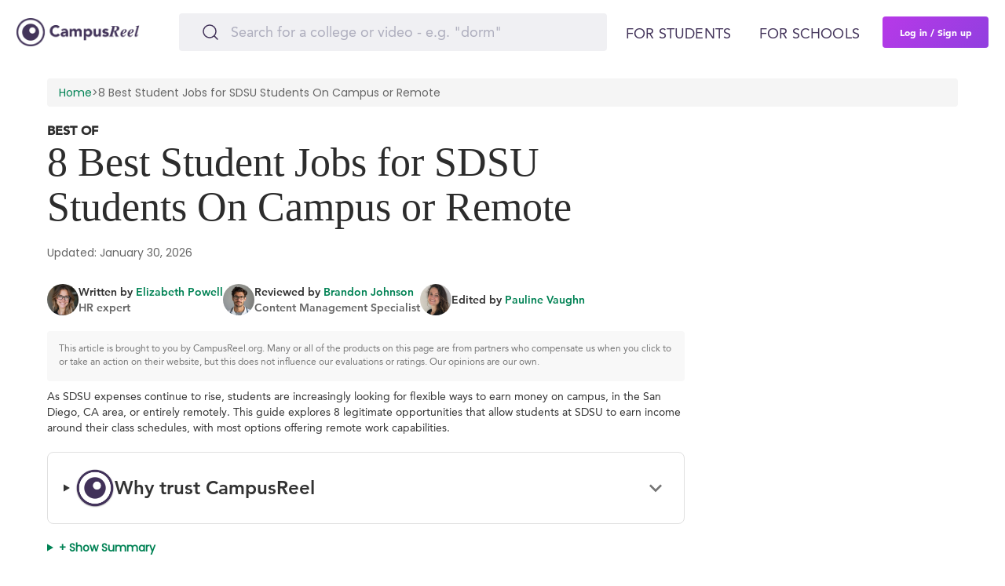

--- FILE ---
content_type: text/html; charset=utf-8
request_url: https://www.campusreel.org/student-jobs/san-diego-state-university
body_size: 19063
content:
<!DOCTYPE html>
<html lang='en'>
<head>
<!-- Reddit Pixel -->
<script type='text/javascript'>
!function(w, d) {
if (!w.rdt) {
var p = w.rdt = function() {
p.sendEvent ? p.sendEvent.apply(p, arguments) : p.callQueue.push(arguments);
};
p.callQueue = [];
var t = d.createElement("script");
t.src = "https://www.redditstatic.com/ads/pixel.js";
t.async = true;
var s = d.getElementsByTagName("script")[0];
s.parentNode.insertBefore(t, s);
}
}(window, document);
rdt('init', 'a2_garfj2jowge5');
rdt('track', 'PageVisit');
</script>
<!-- DO NOT MODIFY UNLESS TO REPLACE A USER IDENTIFIER -->
<!-- End Reddit Pixel -->

<link rel='alternate' hreflang='en' href='https://www.campusreel.org/student-jobs/san-diego-state-university'>
      <link rel='alternate' hreflang='x-default' href='https://www.campusreel.org/student-jobs/san-diego-state-university'>
<meta content='IE=edge' http-equiv='X-UA-Compatible'>
<meta content='text/html; charset=utf-8' http-equiv='Content-Type'>
<meta content='width=device-width, initial-scale=1.0, maximum-scale=5.0' name='viewport'>
<meta content='rMJGnDGmB9ErGxtOUrzq5gp-1yABn94ddfwKw9a_uV8' name='google-site-verification'>
<link href='/manifest.json' rel='manifest'>
<link href='/assets/icons/favicon.png' rel='icon' type='image/x-icon'>
<link as='font' crossorigin='' href='https://campusreel-production.s3.amazonaws.com/fonts/AvenirLTPro-Black.woff' rel='preload'>
<link as='font' crossorigin='' href='https://campusreel-production.s3.amazonaws.com/fonts/AvenirLTPro-Heavy.woff' rel='preload'>
<link as='font' crossorigin='' href='https://campusreel-production.s3.amazonaws.com/fonts/AvenirLTPro-Medium.woff' rel='preload'>
<link as='font' crossorigin='' href='https://campusreel-production.s3.amazonaws.com/fonts/AvenirLTPro-Roman.woff' rel='preload'>
<link as='font' crossorigin='' href='https://campusreel-production.s3.amazonaws.com/fonts/AvenirLTPro-Roman2.woff' rel='preload'>
<link as='font' crossorigin='' href='https://campusreel-production.s3.amazonaws.com/fonts/GeneralSans-Extralight.woff' rel='preload'>
<link as='font' crossorigin='' href='https://campusreel-production.s3.amazonaws.com/fonts/GeneralSans-ExtralightItalic.woff' rel='preload'>
<link as='font' crossorigin='' href='https://campusreel-production.s3.amazonaws.com/fonts/GeneralSans-Light.woff' rel='preload'>
<link as='font' crossorigin='' href='https://campusreel-production.s3.amazonaws.com/fonts/GeneralSans-LightItalic.woff' rel='preload'>
<link as='font' crossorigin='' href='https://campusreel-production.s3.amazonaws.com/fonts/GeneralSans-Regular.woff' rel='preload'>
<link as='font' crossorigin='' href='https://campusreel-production.s3.amazonaws.com/fonts/GeneralSans-Italic.woff' rel='preload'>
<link as='font' crossorigin='' href='https://campusreel-production.s3.amazonaws.com/fonts/GeneralSans-Medium.woff' rel='preload'>
<link as='font' crossorigin='' href='https://campusreel-production.s3.amazonaws.com/fonts/GeneralSans-MediumItalic.woff' rel='preload'>
<link as='font' crossorigin='' href='https://campusreel-production.s3.amazonaws.com/fonts/GeneralSans-Semibold.woff' rel='preload'>
<link as='font' crossorigin='' href='https://campusreel-production.s3.amazonaws.com/fonts/GeneralSans-SemiboldItalic.woff' rel='preload'>
<link as='font' crossorigin='' href='https://campusreel-production.s3.amazonaws.com/fonts/GeneralSans-Bold.woff' rel='preload'>
<link as='font' crossorigin='' href='https://campusreel-production.s3.amazonaws.com/fonts/GeneralSans-BoldItalic.woff' rel='preload'>

<script async='' src='https://www.googletagmanager.com/gtag/js?id=G-7BYW8FXGEC'></script>
<script>
  window.dataLayer = window.dataLayer || [];
  function gtag(){dataLayer.push(arguments);}
  gtag('js', new Date());
  gtag('config', 'G-7BYW8FXGEC');
</script>

<link defer href='https://dqk12cx597min.cloudfront.net/scripts/material-components-web-5.0.0.min.css' rel='stylesheet'>
<script async data-cbid='00bfdaa6-1194-4a70-8381-51cf0c701500' id='Cookiebot' src='https://consent.cookiebot.com/uc.js' type='text/javascript'></script>
<script async src='https://onsite.optimonk.com/script.js?account=206571' type='text/javascript'></script>
<script async src='https://cdn.useproof.com/proof.js?acc=PI7wqnvSuraivbFTOoZd0Ij2Gke2' type='text/javascript'></script>
<script async='' src='https://script.tapfiliate.com/tapfiliate.js' type='text/javascript'></script>
<script>
  (function(t,a,p){t.TapfiliateObject=a;t[a]=t[a]||function(){ (t[a].q=t[a].q||[]).push(arguments)}})(window,'tap');
  
  tap('create', '36558-0fa570', { integration: "javascript" });
  tap('detect');
</script>

<script defer src='//www.google.com/jsapi'></script>
<title>
8 Best Student Jobs for San Diego State University (SDSU) Students | CampusReel
</title>
<meta content='8 Best Student Jobs for San Diego State University (SDSU) Students | CampusReel' name='title'>
<meta content='See the top ranked on campus or remote student jobs for San Diego State University (SDSU) students. These can be completed from San Diego, CA while offering lucrative earning opportunities and resume potential.' name='description'>
<meta content='https://s3.amazonaws.com/campusreel-production/static_images/CampusReel_sharing_image.png' property='og:image'>
<meta content='8 Best Student Jobs for San Diego State University (SDSU) Students | CampusReel' property='og:title'>
<meta content='See the top ranked on campus or remote student jobs for San Diego State University (SDSU) students. These can be completed from San Diego, CA while offering lucrative earning opportunities and resume potential.' property='og:description'>
<meta content='https://www.campusreel.org/student-jobs/san-diego-state-university' property='og:url'>
<link href='https://www.campusreel.org/student-jobs/san-diego-state-university' rel='canonical'>

<meta content='yes' name='apple-mobile-web-app-capable'>
<meta content='#FFFFFF' name='theme-color'>
<meta content='website' property='og:type'>
<meta content='405593809872490' property='fb:app_id'>
<meta content='136089936934153' property='fb:pages'>

<script type='application/ld+json'>
{
  "@context": "https://schema.org",
  "@type": "Organization",
  "url": "https://www.campusreel.org/",
  "logo": "https://www.campusreel.org/assets/icons/logo.png",
  "sameAs": [
  "https://www.facebook.com/campusreel.org",
  "https://www.instagram.com/campusreelofficial/",
  "https://www.linkedin.com/company/campusreel/",
  "https://www.youtube.com/channel/UCE16KLWxJ_5K9vJ1yQMnaqg"
  ]
}
</script>

<meta name="csrf-param" content="authenticity_token" />
<meta name="csrf-token" content="T1AA5KIfhgc3nOPPeylyFA2HeBlU9Z2Y4UXJtjB69HOl4B4zZGQ7WH9XoojpfzNg4_j0tlG1U3LmtxzpIRKYOg" />
<link rel="stylesheet" media="all" href="/assets/application-753388bae66557192f72c4424ad17d4074337f3d9da613163d56f8d9f49fe014.css" />
<script src="/assets/application-0edcea9ab742ead73f6c2c824f3107766ea6de1c690661913b7f2b8f904519c4.js" defer="defer"></script>
<script defer src='//cdnjs.cloudflare.com/ajax/libs/jqueryui-touch-punch/0.2.3/jquery.ui.touch-punch.min.js'></script>
<link rel="stylesheet" media="all" href="/assets/main/modals/authorization/all-b4e4f8e4dfcccfec39289fe003c0bb461f5f62b82ff956a02c68b0fa264a17f9.css" />

<link rel="stylesheet" media="screen" href="/packs/css/job_listing_page-3cfbd728.css" />

<script>
  !function(f,b,e,v,n,t,s)
  {if(f.fbq)return;n=f.fbq=function(){n.callMethod?
  n.callMethod.apply(n,arguments):n.queue.push(arguments)};
  if(!f._fbq)f._fbq=n;n.push=n;n.loaded=!0;n.version='2.0';
  n.queue=[];t=b.createElement(e);t.async=!0;
  t.src=v;s=b.getElementsByTagName(e)[0];
  s.parentNode.insertBefore(t,s)}(window,document,'script',
  'https://connect.facebook.net/en_US/fbevents.js');
  fbq('init', '704095726458219'); 
  fbq('track', 'PageView');
</script>
<noscript>
<img height='1' src='https://www.facebook.com/tr?id=704095726458219&amp;ev=PageView
&amp;noscript=1' width='1'>
</noscript>

<script src="/assets/embed/mixpanel-e48548511c2ca22041f907345fe14b176dc63b25b8932938360e8520e8c44d1b.js" defer="defer"></script>
<script>
  window._mfq = window._mfq || [];
  (function() {
    var mf = document.createElement("script");
    mf.type = "text/javascript"; mf.defer = true;
    mf.src = "//cdn.mouseflow.com/projects/82ff65d2-c404-4c0c-a8c2-15822873ec2c.js";
    document.getElementsByTagName("head")[0].appendChild(mf);
  })();
</script>

<script async data-id='alocdn-ldr' data-label='CampusReel' defer src='//js.alocdn.com/c/3eyaqpfr.js' type='text/javascript'></script>
</head>
<body>
<div data-devise='desktop' id='main-wrapper'>
<script src="/packs/js/navbar-48065d2ca511592c4fb0.js"></script>
<link rel="stylesheet" media="screen" href="/packs/css/navbar-7af6db9e.css" />
<header class='navbar' style=''>
<div class='navbar--content'>
<a class="navbar--logo" href="/"><div class='navbar--logo--img'></div>
</a><div class='navbar--search'>
<div class='search'>
<form class="search-form" action="/search_by_words" accept-charset="UTF-8" method="get"><input type="text" name="query" id="query" value="" autocomplete="off" class="search-by-words-input" placeholder="Search for a college or video - e.g. &quot;dorm&quot;" aria-label="Search" />
<div class='btn-close'>
</div>
</form></div>

</div>
<div class='navbar--auth'>
<a data-toggle="modal" data-target="#modal-register" class="navbar--auth--log-in" data-remote="true" href="/users/sign_in">Log In</a>
<a data-toggle="modal" data-target="#modal-register" class="navbar--auth--join" data-remote="true" href="/users/sign_up">Sign Up</a>
</div>
<div class='navbar--controls'>
<div class='navbar--controls--link sub-menu'>
<span class='navbar--controls--link--text'>For students</span>
<div class='navbar-menu'>
<div class='navbar-menu--categories'>
<div class='navbar-menu--categories--tab'>
<div class='navbar-menu--categories--tab--name trending-videos no-link'>Trending Videos</div>
<div class='navbar-menu--categories--tab--links'>
<a class="navbar-menu--categories--tab--links--item" href="/colleges/texas-state-university/videos/meet-trey-a-transfer-student-from-houston">Meet Trey at Texas State</a>
<a class="navbar-menu--categories--tab--links--item" href="/colleges/rochester-institute-of-technology/videos/first-semester-recap-yohermry">Semester Recap at RIT</a>
<a class="navbar-menu--categories--tab--links--item" href="/colleges/saint-michael-s-college/tours/1534/videos/student-employment-internships">Internships at Saint Michael’s</a>
<a class="navbar-menu--categories--tab--links--item" href="/colleges/colorado-college/videos/explore-mathias-hall-with-tirso-and-friends">Dorms at Colorado College</a>
<a class="navbar-menu--categories--tab--links--item" href="/colleges/the-university-of-tennessee-knoxville/videos/out-and-about-in-knoxville-with-paige">What to do at UT Knoxville</a>
</div>
</div>
<div class='navbar-menu--categories--tab'>
<div class='navbar-menu--categories--tab--name featured-schools no-link'>Featured Schools</div>
<div class='navbar-menu--categories--tab--links'>
<a class="navbar-menu--categories--tab--links--item" href="/colleges/university-of-vermont">University of Vermont</a>
<a class="navbar-menu--categories--tab--links--item" href="/colleges/rochester-institute-of-technology">Rochester Institute of Technology</a>
<a class="navbar-menu--categories--tab--links--item" href="/colleges/harvard-business-school">Harvard Business School</a>
<a class="navbar-menu--categories--tab--links--item" href="/colleges/hampshire-college">Hampshire College</a>
<a class="navbar-menu--categories--tab--links--item" href="/colleges/susquehanna-university">Susquehanna University</a>
<a class="navbar-menu--categories--tab--links--item" href="/colleges/vanderbilt-university-owen-graduate-school-of-management">Vanderbilt University | Owen Graduate School of Management</a>
<a class="navbar-menu--categories--tab--links--item" href="/categories/featured-graduate-programs">Featured Business Schools</a>
</div>
</div>
<div class='navbar-menu--categories--tab'>
<a class="navbar-menu--categories--tab--name scholarships" href="/scholarships">Scholarships</a>
<div class='navbar-menu--categories--tab--links'>
<a class="navbar-menu--categories--tab--links--item" href="/scholarships/location/california-scholarships">California Scholarships</a>
<a class="navbar-menu--categories--tab--links--item" href="/scholarships/location/florida-scholarships">Florida Scholarships</a>
<a class="navbar-menu--categories--tab--links--item" href="/scholarships/location/new-york-scholarships">New York Scholarships</a>
<a class="navbar-menu--categories--tab--links--item" href="/scholarships/location/illinois-scholarships">Illinois Scholarships</a>
<a class="navbar-menu--categories--tab--links--item" href="/scholarships/category/sport/band-scholarships">Band Scholarships</a>
</div>
</div>
<div class='navbar-menu--categories--tab'>
<a class="navbar-menu--categories--tab--name ranking" href="/best-colleges">Rankings</a>
<div class='navbar-menu--categories--tab--links'>
<a class="navbar-menu--categories--tab--links--item" href="/best-colleges/major/business/top-colleges-for-business">Best Business Colleges</a>
<a class="navbar-menu--categories--tab--links--item" href="/best-colleges/major/economics/top-colleges-for-economics">Best Colleges for Economics</a>
<a class="navbar-menu--categories--tab--links--item" href="/best-colleges/major/engineering/top-colleges-for-engineering">Best Colleges for Engineering</a>
<a class="navbar-menu--categories--tab--links--item" href="/best-colleges/major/computer-science/top-colleges-for-computer-science">Best Colleges for Computer Science</a>
<a class="navbar-menu--categories--tab--links--item" href="/best-colleges/major/psychology/top-colleges-for-psychology">Best Colleges for Psychology</a>
</div>
</div>
<div class='navbar-menu--categories--tab'>
<div class='navbar-menu--categories--tab--name other-tools no-link'>Other tools</div>
<div class='navbar-menu--categories--tab--links'>
<a class="navbar-menu--categories--tab--links--item" href="/gpa-calculator/high-school-gpa-calculator">High School GPA Calculator</a>
<a class="navbar-menu--categories--tab--links--item" href="/gpa-calculator/college-gpa-calculator">College GPA Calculator</a>
<a class="navbar-menu--categories--tab--links--item" href="/college-acceptance-calculator">College Chances Calculator</a>
<a class="navbar-menu--categories--tab--links--item" href="/mba-admissions-calculator">MBA Chances Calculator</a>
<div class='navbar-menu--categories--tab--links--item submenu'>
<a class="navbar-menu--categories--tab--links--item--text" href="/how-to-transfer-colleges">How to Transfer Colleges</a>
<div class='navbar-menu--categories--tab--links--item--submenu'>
<a class="navbar-menu--categories--tab--links--item--submenu--item" href="/how-to-transfer-colleges/university-of-california-los-angeles-transfer-requirements">UCLA Transfer Requirements</a>
<a class="navbar-menu--categories--tab--links--item--submenu--item" href="/how-to-transfer-colleges/university-of-southern-california-transfer-requirements">USC Transfer Requirements</a>
<a class="navbar-menu--categories--tab--links--item--submenu--item" href="/how-to-transfer-colleges/university-of-california-berkeley-transfer-requirements">UC Berkeley Transfer Requirements</a>
<a class="navbar-menu--categories--tab--links--item--submenu--item" href="/how-to-transfer-colleges/harvard-university-transfer-requirements">Harvard Transfer Requirements</a>
<a class="navbar-menu--categories--tab--links--item--submenu--item" href="/how-to-transfer-colleges/butler-university-transfer-requirements">Butler Transfer Requirements</a>
</div>
</div>
<div class='navbar-menu--categories--tab--links--item submenu'>
<div class='navbar-menu--categories--tab--links--item--text'>College Guides</div>
<div class='navbar-menu--categories--tab--links--item--submenu'>
<a class="navbar-menu--categories--tab--links--item--submenu--item" href="/how-to-get-into-college/university-of-california-los-angeles-admissions-requirements-and-gpa">UCLA Admissions Requirements</a>
<a class="navbar-menu--categories--tab--links--item--submenu--item" href="/how-to-get-into-college/harvard-university-admissions-requirements-and-gpa">Harvard Admissions Requirements</a>
<a class="navbar-menu--categories--tab--links--item--submenu--item" href="/how-to-get-into-college/new-york-university-admissions-requirements-and-gpa">NYU Admissions Requirements</a>
<a class="navbar-menu--categories--tab--links--item--submenu--item" href="/how-to-get-into-college/penn-state-university-admissions-requirements-and-gpa">Penn State Admissions Requirements</a>
<a class="navbar-menu--categories--tab--links--item--submenu--item" href="/how-to-get-into-college/university-of-michigan-ann-arbor-admissions-requirements-and-gpa">Michigan Admissions Requirements</a>
</div>
</div>
</div>
</div>
</div>
<a class="navbar-banner" href="/organic-sweepstakes-registration"><div class='navbar-banner--title'>
$2,000 Student-Led Virtual Tour
<span class='navbar-banner--title--highlight'>Scholarship</span>
</div>
<div class='navbar-banner--description'>Watch any video on CampusReel to register for our $2,000 scholarship Student-Led Virtual Tour Scholarship!</div>
</a>
</div>

</div>
<div class='navbar--controls--link'>
<a class="navbar--controls--link--text" target="_blank" href="https://products.campusreel.org/">For schools</a>
</div>
<a data-toggle="modal" data-target="#modal-register" class="navbar--controls--login" id="sign-up-button" data-remote="true" href="/users/sign_up">Log in / Sign up</a>
</div>
<div class='navbar-mobile-menu'>
<div class='navbar-mobile-menu--button'></div>
<div class='navbar-mobile-menu--wrapper'>
<div class='navbar-mobile-menu--wrapper--content'>
<div class='navbar-mobile-menu--wrapper--content--tabs'>
<div class='navbar-mobile-menu--wrapper--content--tabs--item active' data-tab-name='for-students'>
For students
</div>
<a class="navbar-mobile-menu--wrapper--content--tabs--item" target="_blank" data-tab-name="for-schools" href="https://products.campusreel.org/">For schools</a>
</div>
<div class='navbar-mobile-menu--wrapper--content--body show' data-body-name='for-students'>
<div class='navbar-mobile-menu--wrapper--content--body--menu'>
<div class='navbar-mobile-menu--wrapper--content--body--menu--name trending-videos'>
<div class='navbar-mobile-menu--wrapper--content--body--menu--name--text'>Trending Videos</div>
<div class='navbar-mobile-menu--wrapper--content--body--menu--name--button'></div>
</div>
<div class='navbar-mobile-menu--wrapper--content--body--menu--list'>
<a class="navbar-mobile-menu--wrapper--content--body--menu--list--item" href="/colleges/texas-state-university/videos/meet-trey-a-transfer-student-from-houston">Meet Trey at Texas State</a>
<a class="navbar-mobile-menu--wrapper--content--body--menu--list--item" href="/colleges/rochester-institute-of-technology/videos/first-semester-recap-yohermry">Semester Recap at RIT</a>
<a class="navbar-mobile-menu--wrapper--content--body--menu--list--item" href="/colleges/saint-michael-s-college/tours/1534/videos/student-employment-internships">Internships at Saint Michael’s</a>
<a class="navbar-mobile-menu--wrapper--content--body--menu--list--item" href="/colleges/colorado-college/videos/explore-mathias-hall-with-tirso-and-friends">Dorms at Colorado College</a>
<a class="navbar-mobile-menu--wrapper--content--body--menu--list--item" href="/colleges/the-university-of-tennessee-knoxville/videos/out-and-about-in-knoxville-with-paige">What to do at UT Knoxville</a>
</div>
</div>
<div class='navbar-mobile-menu--wrapper--content--body--menu'>
<div class='navbar-mobile-menu--wrapper--content--body--menu--name featured-schools'>
<div class='navbar-mobile-menu--wrapper--content--body--menu--name--text'>Featured Schools</div>
<div class='navbar-mobile-menu--wrapper--content--body--menu--name--button'></div>
</div>
<div class='navbar-mobile-menu--wrapper--content--body--menu--list'>
<a class="navbar-mobile-menu--wrapper--content--body--menu--list--item" href="/colleges/university-of-vermont">University of Vermont</a>
<a class="navbar-mobile-menu--wrapper--content--body--menu--list--item" href="/colleges/rochester-institute-of-technology">Rochester Institute of Technology</a>
<a class="navbar-mobile-menu--wrapper--content--body--menu--list--item" href="/colleges/harvard-business-school">Harvard Business School</a>
<a class="navbar-mobile-menu--wrapper--content--body--menu--list--item" href="/colleges/hampshire-college">Hampshire College</a>
<a class="navbar-mobile-menu--wrapper--content--body--menu--list--item" href="/colleges/susquehanna-university">Susquehanna University</a>
<a class="navbar-mobile-menu--wrapper--content--body--menu--list--item" href="/colleges/vanderbilt-university-owen-graduate-school-of-management">Vanderbilt University | Owen Graduate School of Management</a>
<a class="navbar-mobile-menu--wrapper--content--body--menu--list--item" href="/categories/featured-graduate-programs">Featured Business Schools</a>
</div>
</div>
<div class='navbar-mobile-menu--wrapper--content--body--menu'>
<div class='navbar-mobile-menu--wrapper--content--body--menu--name scholarships'>
<a class="navbar-mobile-menu--wrapper--content--body--menu--name--text" href="/scholarships">Scholarships</a>
<div class='navbar-mobile-menu--wrapper--content--body--menu--name--button'></div>
</div>
<div class='navbar-mobile-menu--wrapper--content--body--menu--list'>
<a class="navbar-mobile-menu--wrapper--content--body--menu--list--item" href="/scholarships/location/california-scholarships">California Scholarships</a>
<a class="navbar-mobile-menu--wrapper--content--body--menu--list--item" href="/scholarships/location/florida-scholarships">Florida Scholarships</a>
<a class="navbar-mobile-menu--wrapper--content--body--menu--list--item" href="/scholarships/location/new-york-scholarships">New York Scholarships</a>
<a class="navbar-mobile-menu--wrapper--content--body--menu--list--item" href="/scholarships/location/illinois-scholarships">Illinois Scholarships</a>
<a class="navbar-mobile-menu--wrapper--content--body--menu--list--item" href="/scholarships/category/sport/band-scholarships">Band Scholarships</a>
</div>
</div>
<div class='navbar-mobile-menu--wrapper--content--body--menu'>
<div class='navbar-mobile-menu--wrapper--content--body--menu--name ranking'>
<a class="navbar-mobile-menu--wrapper--content--body--menu--name--text" href="/best-colleges">Rankings</a>
<div class='navbar-mobile-menu--wrapper--content--body--menu--name--button'></div>
</div>
<div class='navbar-mobile-menu--wrapper--content--body--menu--list'>
<a class="navbar-mobile-menu--wrapper--content--body--menu--list--item" href="/best-colleges/major/business/top-colleges-for-business">Best Business Colleges</a>
<a class="navbar-mobile-menu--wrapper--content--body--menu--list--item" href="/best-colleges/major/economics/top-colleges-for-economics">Best Colleges for Economics</a>
<a class="navbar-mobile-menu--wrapper--content--body--menu--list--item" href="/best-colleges/major/engineering/top-colleges-for-engineering">Best Colleges for Engineering</a>
<a class="navbar-mobile-menu--wrapper--content--body--menu--list--item" href="/best-colleges/major/computer-science/top-colleges-for-computer-science">Best Colleges for Computer Science</a>
<a class="navbar-mobile-menu--wrapper--content--body--menu--list--item" href="/best-colleges/major/psychology/top-colleges-for-psychology">Best Colleges for Psychology</a>
</div>
</div>
<div class='navbar-mobile-menu--wrapper--content--body--menu'>
<div class='navbar-mobile-menu--wrapper--content--body--menu--name other-tools'>
<div class='navbar-mobile-menu--wrapper--content--body--menu--name--text'>Other tools</div>
<div class='navbar-mobile-menu--wrapper--content--body--menu--name--button'></div>
</div>
<div class='navbar-mobile-menu--wrapper--content--body--menu--list'>
<a class="navbar-mobile-menu--wrapper--content--body--menu--list--item" href="/gpa-calculator/high-school-gpa-calculator">High School GPA Calculator</a>
<a class="navbar-mobile-menu--wrapper--content--body--menu--list--item" href="/gpa-calculator/college-gpa-calculator">College GPA Calculator</a>
<a class="navbar-mobile-menu--wrapper--content--body--menu--list--item" href="/college-acceptance-calculator">College Chances Calculator</a>
<a class="navbar-mobile-menu--wrapper--content--body--menu--list--item" href="/mba-admissions-calculator">MBA Chances Calculator</a>
<div class='navbar-mobile-menu--wrapper--content--body--menu--list--item submenu'>
<div class='navbar-mobile-menu--wrapper--content--body--menu--list--item--text'>
<a class="navbar-mobile-menu--wrapper--content--body--menu--list--item--text--name" href="/how-to-transfer-colleges">How to Transfer Colleges</a>
<div class='navbar-mobile-menu--wrapper--content--body--menu--list--item--text--button'></div>
</div>
<div class='navbar-mobile-menu--wrapper--content--body--menu--list--item--submenu'>
<a class="navbar-mobile-menu--wrapper--content--body--menu--list--item--submenu--item" href="/how-to-transfer-colleges/university-of-california-los-angeles-transfer-requirements">UCLA Transfer Requirements</a>
<a class="navbar-mobile-menu--wrapper--content--body--menu--list--item--submenu--item" href="/how-to-transfer-colleges/university-of-southern-california-transfer-requirements">USC Transfer Requirements</a>
<a class="navbar-mobile-menu--wrapper--content--body--menu--list--item--submenu--item" href="/how-to-transfer-colleges/university-of-california-berkeley-transfer-requirements">UC Berkeley Transfer Requirements</a>
<a class="navbar-mobile-menu--wrapper--content--body--menu--list--item--submenu--item" href="/how-to-transfer-colleges/harvard-university-transfer-requirements">Harvard Transfer Requirements</a>
<a class="navbar-mobile-menu--wrapper--content--body--menu--list--item--submenu--item" href="/how-to-transfer-colleges/butler-university-transfer-requirements">Butler Transfer Requirements</a>
</div>
</div>
<div class='navbar-mobile-menu--wrapper--content--body--menu--list--item submenu'>
<div class='navbar-mobile-menu--wrapper--content--body--menu--list--item--text'>
<div class='navbar-mobile-menu--wrapper--content--body--menu--list--item--text--name'>College Guides</div>
<div class='navbar-mobile-menu--wrapper--content--body--menu--list--item--text--button'></div>
</div>
<div class='navbar-mobile-menu--wrapper--content--body--menu--list--item--submenu'>
<a class="navbar-mobile-menu--wrapper--content--body--menu--list--item--submenu--item" href="/how-to-get-into-college/university-of-california-los-angeles-admissions-requirements-and-gpa">UCLA Admissions Requirements</a>
<a class="navbar-mobile-menu--wrapper--content--body--menu--list--item--submenu--item" href="/how-to-get-into-college/harvard-university-admissions-requirements-and-gpa">Harvard Admissions Requirements</a>
<a class="navbar-mobile-menu--wrapper--content--body--menu--list--item--submenu--item" href="/how-to-get-into-college/new-york-university-admissions-requirements-and-gpa">NYU Admissions Requirements</a>
<a class="navbar-mobile-menu--wrapper--content--body--menu--list--item--submenu--item" href="/how-to-get-into-college/penn-state-university-admissions-requirements-and-gpa">Penn State Admissions Requirements</a>
<a class="navbar-mobile-menu--wrapper--content--body--menu--list--item--submenu--item" href="/how-to-get-into-college/university-of-michigan-ann-arbor-admissions-requirements-and-gpa">Michigan Admissions Requirements</a>
</div>
</div>
</div>
</div>
</div>
<div class='navbar-mobile-menu--wrapper--content--body' data-body-name='for-schools'></div>
<div class='navbar-mobile-menu--wrapper--content--footer'>
<a class="navbar-banner" href="/organic-sweepstakes-registration"><div class='navbar-banner--title'>
$2,000 Student-Led Virtual Tour
<span class='navbar-banner--title--highlight'>Scholarship</span>
</div>
<div class='navbar-banner--description'>Watch any video on CampusReel to register for our $2,000 scholarship Student-Led Virtual Tour Scholarship!</div>
</a>
<a data-toggle="modal" data-target="#modal-register" class="navbar--controls--login navbar-mobile-menu--wrapper--content--footer--login" id="sign-up-button-mobile" data-remote="true" href="/users/sign_up">Log in / Sign up</a>
</div>
</div>
</div>
</div>

</div>
</header>
<div class='block_under_header with_submenu'></div>

<section class='best-job-offers'>
<nav class='breadcrumb'>
<a href='/'>Home</a>
&gt;
<span>
8 Best Student Jobs for SDSU Students On Campus or Remote
</span>
</nav>
<div class='top-heading'>
<div class='best-of'>Best of</div>
<h1>
8 Best Student Jobs for SDSU Students On Campus or Remote
</h1>
<div class='meta'>
Updated: January 30, 2026
</div>
<div class='author-info'>
<div class='author-block'>
<div class='author-avatar' style='background: url(https://campusreel-assets.s3.us-east-1.amazonaws.com/images/ElizabethPowell.jpg) center center / cover no-repeat'></div>
<div class='author-details'>
<div>
Written by
<span class='author-name'>Elizabeth Powell</span>
</div>
<div class='author-title'>HR expert</div>
</div>
</div>
<div class='author-block'>
<div class='author-avatar' style='background: url(https://campusreel-assets.s3.us-east-1.amazonaws.com/images/BrandonJohnson.jpg) center center / cover no-repeat'></div>
<div class='author-details'>
<div>
Reviewed by
<span class='author-name'>Brandon Johnson</span>
</div>
<div class='author-title'>Content Management Specialist</div>
</div>
</div>
<div class='author-block'>
<div class='author-avatar' style='background: url(https://campusreel-assets.s3.us-east-1.amazonaws.com/images/PaulineVaughn.jpg) center center / cover no-repeat'></div>
<div class='author-details'>
<div>
Edited by
<span class='author-name'>Pauline Vaughn</span>
</div>
</div>
</div>
</div>
<p class='info-box'>
This article is brought to you by CampusReel.org. Many or all of the products on this page are from partners who compensate us when you click to or take an action on their website, but this does not influence our evaluations or ratings. Our opinions are our own.
</p>
<p class='intro-text'>
As SDSU expenses continue to rise, students are increasingly looking for flexible ways to earn money on campus, in the San Diego, CA area, or entirely remotely. This guide explores 8 legitimate opportunities that allow students at SDSU to earn income around their class schedules, with most options offering remote work capabilities.
</p>
<div class='trust-box'>
<details>
<summary class='trust-header'>
<img alt='CampusReel Logo' src='/assets/logos/logo_192x192.png'>
<h3>Why trust CampusReel</h3>
<svg aria-hidden='true' data-testid='ExpandMoreIcon' focusable='false' height='32' viewBox='0 0 24 24' width='32'>
<path d='M16.59 8.59 12 13.17 7.41 8.59 6 10l6 6 6-6z' fill='#757575'></path>
</svg>
</summary>
<div class='trust-content'>
<div class='trust-point'>
<span class='checkmark'>✓</span>
<span>
<strong>
Years of Student-Focused Expertise:
</strong>
Our team collectively brings decades of experience in academic advising, college admissions, and career counseling.
</span>
</div>
<div class='trust-point'>
<span class='checkmark'>✓</span>
<span>
<strong>
Extensive Research on Student Jobs & Scholarships:
</strong>
We analyze thousands of job postings and scholarship programs each year—so you don’t have to.
</span>
</div>
<div class='trust-point'>
<span class='checkmark'>✓</span>
<span>
<strong>
Real Feedback from Students:
</strong>
We gather insights directly from undergrads and recent grads to ensure our recommendations reflect genuine campus experiences.
</span>
</div>
<div class='trust-point'>
<span class='checkmark'>✓</span>
<span>
<strong>
Unbiased & Transparent Evaluations:
</strong>
Our methodology is built on comparing opportunities across multiple sources to give you a clear, honest assessment of what’s best for you.
</span>
</div>
</div>
</details>
</div>
<details>
<summary class='summary-toggle-header'>
+ Show Summary
</summary>
<div class='summary-toggle-body'>
<p>
<p>Are you a student at San Diego State University (SDSU) looking for on-campus or student jobs in the surrounding area? You're in luck! SDSU offers a variety of job opportunities for students to help cover expenses and gain valuable work experience while pursuing their degrees. Whether you're looking for part-time work during the school year or a full-time summer job, there are plenty of options available to you.</p>

<p>One of the best places to start your search for student jobs at SDSU is the Career Services department. They can help you with resume building, interview preparation, and connecting you with potential employers both on and off campus. Additionally, many departments and offices on campus hire students for various positions, such as administrative assistants, research assistants, tutors, and more. Keep an eye out for job postings on bulletin boards, online job boards, and through email notifications.</p>

<p>If you're looking for off-campus job opportunities near SDSU, consider exploring the surrounding neighborhoods of College Area, Kensington, and City Heights. Many local businesses, restaurants, and retail stores in these areas are often looking to hire students for part-time positions. You can also check job search websites like Indeed, Glassdoor, and Craigslist for job listings in the San Diego area.</p>

<p>Another great way to find student jobs at SDSU is by networking with professors, classmates, and alumni. They may be able to connect you with job opportunities or provide recommendations for where to look. Attending career fairs, networking events, and workshops on campus can also help you make valuable connections and learn about job openings in your field of interest.</p>

<p>When applying for student jobs at SDSU, make sure to tailor your resume and cover letter to each position you're interested in. Highlight any relevant coursework, skills, or experiences that make you a strong candidate for the job. Be prepared to interview for the position and demonstrate your enthusiasm, professionalism, and willingness to learn. Remember to follow up with a thank you note after the interview to show your appreciation for the opportunity.</p>

<p>In conclusion, finding student jobs at San Diego State University (SDSU) and the surrounding area is definitely possible with the right resources and approach. Take advantage of the career services available on campus, explore off-campus job opportunities, network with others, and showcase your qualifications when applying. With determination and perseverance, you'll be on your way to securing a student job that fits your schedule and career goals. Good luck!</p>
</p>
</div>
</details>
</div>
<h2 class='sub-heading'>
Best Online Jobs
</h2>
<table class='cards-table'>
<thead>
<tr>
<th>Job Title</th>
<th>CampusReel Rating</th>
<th>Expected Earnings</th>
<th>Flexibility</th>
<th>Time Commitment</th>
<th>Work Environment</th>
<th>Learn More</th>
</tr>
</thead>
<tbody>
<tr>
<td class='job-title-td'>
<img alt='Freecash' src='https://campusreel-assets.s3.us-east-1.amazonaws.com/images/freecash-job.png'>
<span class='job-title'>
Freecash
</span>
</td>
<td>
<div class='rating'>
<span class='rating-number'>5.0</span>
<span>/5</span>
</div>
<div>
Most Lucrative
</div>
</td>
<td class='earnings-td'>
Up to $15,000/year
</td>
<td>
Very Flexible
</td>
<td>
On Your Own Time
</td>
<td>
Remote
</td>
<td class='apply-td'>
<a class='apply-button' data-job='Freecash' data-place='student-jobs-show' data-type='table' href='https://freecash.pxf.io/c/4135513/1910910/22930' target='_blank'>
APPLY NOW
<svg aria-hidden='true' data-testid='OpenInNewIcon' focusable='false' height='18' viewBox='0 0 24 24' width='18'>
<path d='M19 19H5V5h7V3H5c-1.11 0-2 .9-2 2v14c0 1.1.89 2 2 2h14c1.1 0 2-.9 2-2v-7h-2zM14 3v2h3.59l-9.83 9.83 1.41 1.41L19 6.41V10h2V3z' fill='#fff'></path>
</svg>
</a>
</td>
</tr>
<tr>
<td class='job-title-td'>
<img alt='CampusReel Content Creator: Perfect for Creative Students' src='/assets/logos/logo_192x192.png'>
<span class='job-title'>
CampusReel Content Creator: Perfect for Creative Students
</span>
</td>
<td>
<div class='rating'>
<span class='rating-number'>5.0</span>
<span>/5</span>
</div>
<div>
Flexible &amp; Creative
</div>
</td>
<td class='earnings-td'>
$250 per project
</td>
<td>
Project-based flexibility
</td>
<td>
Flexible; approximately 5-10 hours per project
</td>
<td>
Remote/Online
</td>
<td class='apply-td'>
<a class='apply-button' data-job='CampusReel Content Creator: Perfect for Creative Students' data-place='student-jobs-show' data-type='table' href='https://www.campusreel.org/job/share-your-story' target='_blank'>
APPLY NOW
<svg aria-hidden='true' data-testid='OpenInNewIcon' focusable='false' height='18' viewBox='0 0 24 24' width='18'>
<path d='M19 19H5V5h7V3H5c-1.11 0-2 .9-2 2v14c0 1.1.89 2 2 2h14c1.1 0 2-.9 2-2v-7h-2zM14 3v2h3.59l-9.83 9.83 1.41 1.41L19 6.41V10h2V3z' fill='#fff'></path>
</svg>
</a>
</td>
</tr>
<tr>
<td class='job-title-td'>
<img alt='Ipsos iSay Research Participant: Best Passive Income Opportunity' src='https://campusreel-assets.s3.us-east-1.amazonaws.com/images/ipsos.png'>
<span class='job-title'>
Ipsos iSay Research Participant: Best Passive Income Opportunity
</span>
</td>
<td>
<div class='rating'>
<span class='rating-number'>5.0</span>
<span>/5</span>
</div>
<div>
Flexible and Consistent Earnings
</div>
</td>
<td class='earnings-td'>
$1,300 per year
</td>
<td>
Extremely flexible
</td>
<td>
15-30 minutes per survey, complete at your own pace
</td>
<td>
Remote/Online
</td>
<td class='apply-td'>
<a class='apply-button' data-job='Ipsos iSay Research Participant: Best Passive Income Opportunity' data-place='student-jobs-show' data-type='table' href='https://ipsosgroupgie.sjv.io/xLnrdd' target='_blank'>
APPLY NOW
<svg aria-hidden='true' data-testid='OpenInNewIcon' focusable='false' height='18' viewBox='0 0 24 24' width='18'>
<path d='M19 19H5V5h7V3H5c-1.11 0-2 .9-2 2v14c0 1.1.89 2 2 2h14c1.1 0 2-.9 2-2v-7h-2zM14 3v2h3.59l-9.83 9.83 1.41 1.41L19 6.41V10h2V3z' fill='#fff'></path>
</svg>
</a>
</td>
</tr>
<tr>
<td class='job-title-td'>
<img alt='Vivint Sales Internship: Highest Earning Potential' src='https://campusreel-assets.s3.us-east-1.amazonaws.com/images/vivint-job.png'>
<span class='job-title'>
Vivint Sales Internship: Highest Earning Potential
</span>
</td>
<td>
<div class='rating'>
<span class='rating-number'>5.0</span>
<span>/5</span>
</div>
<div>
Seasonal but High Earning
</div>
</td>
<td class='earnings-td'>
$22,000 per summer
</td>
<td>
Location dependent
</td>
<td>
Full-time during summer months (40+ hours per week)
</td>
<td>
In-person
</td>
<td class='apply-td'>
<a class='apply-button' data-job='Vivint Sales Internship: Highest Earning Potential' data-place='student-jobs-show' data-type='table' href='https://www.campusreel.org/job/vivint-solar-summer-sales-position' target='_blank'>
APPLY NOW
<svg aria-hidden='true' data-testid='OpenInNewIcon' focusable='false' height='18' viewBox='0 0 24 24' width='18'>
<path d='M19 19H5V5h7V3H5c-1.11 0-2 .9-2 2v14c0 1.1.89 2 2 2h14c1.1 0 2-.9 2-2v-7h-2zM14 3v2h3.59l-9.83 9.83 1.41 1.41L19 6.41V10h2V3z' fill='#fff'></path>
</svg>
</a>
</td>
</tr>
<tr>
<td class='job-title-td'>
<img alt='Swagbucks: Reliable Supplemental Income' src='https://campusreel-assets.s3.us-east-1.amazonaws.com/images/swagbucks.png'>
<span class='job-title'>
Swagbucks: Reliable Supplemental Income
</span>
</td>
<td>
<div class='rating'>
<span class='rating-number'>5.0</span>
<span>/5</span>
</div>
<div>
Fully Online
</div>
</td>
<td class='earnings-td'>
$200 per month
</td>
<td>
Highly flexible
</td>
<td>
As little as 15-20 minutes per day, can do more for higher earnings
</td>
<td>
Remote
</td>
<td class='apply-td'>
<a class='apply-button' data-job='Swagbucks: Reliable Supplemental Income' data-place='student-jobs-show' data-type='table' href='https://www.swagbucks.com/' target='_blank'>
APPLY NOW
<svg aria-hidden='true' data-testid='OpenInNewIcon' focusable='false' height='18' viewBox='0 0 24 24' width='18'>
<path d='M19 19H5V5h7V3H5c-1.11 0-2 .9-2 2v14c0 1.1.89 2 2 2h14c1.1 0 2-.9 2-2v-7h-2zM14 3v2h3.59l-9.83 9.83 1.41 1.41L19 6.41V10h2V3z' fill='#fff'></path>
</svg>
</a>
</td>
</tr>
<tr>
<td class='job-title-td'>
<img alt='Pet Sitter / Dog Walker: Perfect for Animal Lovers' src='https://campusreel-assets.s3.us-east-1.amazonaws.com/images/pet-sitter-job.png'>
<span class='job-title'>
Pet Sitter / Dog Walker: Perfect for Animal Lovers
</span>
</td>
<td>
<div class='rating'>
<span class='rating-number'>5.0</span>
<span>/5</span>
</div>
<div>
In-person and Fun
</div>
</td>
<td class='earnings-td'>
$15 per hour
</td>
<td>
Highly flexible
</td>
<td>
Variable, set your own schedule
</td>
<td>
In-person, local
</td>
<td class='apply-td'>
<a class='apply-button' data-job='Pet Sitter / Dog Walker: Perfect for Animal Lovers' data-place='student-jobs-show' data-type='table' href='https://carecom.sjv.io/e1Re7D' target='_blank'>
APPLY NOW
<svg aria-hidden='true' data-testid='OpenInNewIcon' focusable='false' height='18' viewBox='0 0 24 24' width='18'>
<path d='M19 19H5V5h7V3H5c-1.11 0-2 .9-2 2v14c0 1.1.89 2 2 2h14c1.1 0 2-.9 2-2v-7h-2zM14 3v2h3.59l-9.83 9.83 1.41 1.41L19 6.41V10h2V3z' fill='#fff'></path>
</svg>
</a>
</td>
</tr>
<tr>
<td class='job-title-td'>
<img alt='Babysitter: Rewarding Work with Competitive Pay' src='https://campusreel-assets.s3.us-east-1.amazonaws.com/images/pet-sitter-job.png'>
<span class='job-title'>
Babysitter: Rewarding Work with Competitive Pay
</span>
</td>
<td>
<div class='rating'>
<span class='rating-number'>5.0</span>
<span>/5</span>
</div>
<div>
In-person and Fun
</div>
</td>
<td class='earnings-td'>
$15-30 per hour
</td>
<td>
Flexible scheduling
</td>
<td>
Variable, based on family needs
</td>
<td>
In-person, local
</td>
<td class='apply-td'>
<a class='apply-button' data-job='Babysitter: Rewarding Work with Competitive Pay' data-place='student-jobs-show' data-type='table' href='https://www.care.com/jobs?_qs=1&amp;gclid=CjwKCAiA-Oi7BhA1EiwA2rIu24v_3PUwasD0CxNBV53kecjq35hVGUSRVBig_9mrtXpcWXw1tE_VshoCCS0QAvD_BwE&amp;utm_source=google&amp;utm_medium=cpc&amp;utm_campaign=Provider_Brand_e_Verticals_GGC04611&amp;utm_term=care%2520com%2520application_p&amp;mt=provider' target='_blank'>
APPLY NOW
<svg aria-hidden='true' data-testid='OpenInNewIcon' focusable='false' height='18' viewBox='0 0 24 24' width='18'>
<path d='M19 19H5V5h7V3H5c-1.11 0-2 .9-2 2v14c0 1.1.89 2 2 2h14c1.1 0 2-.9 2-2v-7h-2zM14 3v2h3.59l-9.83 9.83 1.41 1.41L19 6.41V10h2V3z' fill='#fff'></path>
</svg>
</a>
</td>
</tr>
</tbody>
</table>
<div class='card-finder'>
<div class='finder-content'>
<div style='background: url(https://campusreel-assets.s3.us-east-1.amazonaws.com/images/scholarship360-job.webp) center center / contain no-repeat; width:150px; height:60px;'></div>
<div>
<h3>Win a $10,000 Scholarship.</h3>
<p>Enter the no-essay scholarship giveaway with Scholarship360 for a chance to win $10,000!</p>
</div>
</div>
<a class='get-started-btn' data-place='student-jobs-show' href='https://app.scholarships360.org/?redirect=/dashboard/scholarships/10000-no-essay-scholarship&amp;aff=14' target='_blank'>Apply Now</a>
</div>
<div class='detailed-card'>
<div class='our-pick'>
<svg aria-hidden='true' data-testid='VerifiedIcon' focusable='false' height='24' viewBox='0 0 24 24' width='24'>
<path d='m23 12-2.44-2.79.34-3.69-3.61-.82-1.89-3.2L12 2.96 8.6 1.5 6.71 4.69 3.1 5.5l.34 3.7L1 12l2.44 2.79-.34 3.7 3.61.82L8.6 22.5l3.4-1.47 3.4 1.46 1.89-3.19 3.61-.82-.34-3.69zm-12.91 4.72-3.8-3.81 1.48-1.48 2.32 2.33 5.85-5.87 1.48 1.48z' fill='#006847'></path>
</svg>
Most Lucrative
</div>
<div class='card-header'>
<img alt='Freecash' class='detailed-card-image' src='https://campusreel-assets.s3.us-east-1.amazonaws.com/images/freecash-job.png'>
<div class='card-title-container'>
<h3>
Freecash
</h3>
<div class='rating'>★★★★★ 5.0 CampusReel rating</div>
<div class='description'>
Looking for an easy way to make money in your free time? Freecash is an online rewards platform where SDSU students can earn points by completing short tasks, taking surveys, and playing games. Once you’ve accumulated enough points, you can redeem them for cash, gift cards, or even cryptocurrency—all from the comfort of your dorm or favorite study spot! It’s a quick and hassle-free way to earn a little extra spending money, though it won’t replace a traditional part-time job. If you&#39;re searching for student jobs at SDSU this can be a great flexible option to fit around your class schedule.
</div>
</div>
<a class='apply-button apply-button-detailed' data-job='Freecash' data-place='student-jobs-show' data-type='detailed' href='https://freecash.pxf.io/c/4135513/1910910/22930' target='_blank'>
APPLY NOW
<svg aria-hidden='true' data-testid='OpenInNewIcon' focusable='false' height='22' viewBox='0 0 24 24' width='22'>
<path d='M19 19H5V5h7V3H5c-1.11 0-2 .9-2 2v14c0 1.1.89 2 2 2h14c1.1 0 2-.9 2-2v-7h-2zM14 3v2h3.59l-9.83 9.83 1.41 1.41L19 6.41V10h2V3z' fill='#fff'></path>
</svg>
</a>
</div>
<div class='card-info'>
<div class='info-box'>
<div class='info-label'>Expected Earnings</div>
<div class='info-value'>
Up to $15,000/year
</div>
</div>
<div class='info-box'>
<div class='info-label'>Work Environment</div>
<div class='info-value'>
Remote
</div>
</div>
<div class='info-box'>
<div class='info-label'>Flexibility</div>
<div class='info-value'>
Very Flexible
</div>
</div>
<div class='info-box'>
<div class='info-label'>Time Commitment</div>
<div class='info-value'>
On Your Own Time
</div>
</div>
</div>
<details class='collapse-section'>
<summary class='collapse-header'>
<span class='about'>About</span>
<span>+</span>
</summary>
<p>
Freecash.com is an online rewards platform where students can earn money by completing offers, taking surveys, playing games, and engaging in various micro-tasks. Once you’ve accumulated enough points, you can redeem them for gift cards, cryptocurrency, or PayPal cash. The platform is straightforward to use, and new offers frequently become available, giving you multiple ways to earn in your spare time.
</p>
</details>
<details class='collapse-section'>
<summary class='collapse-header'>
<span class='potential'>Potential</span>
<span>+</span>
</summary>
<p>
Earnings from Freecash.com can vary based on the types of tasks you select and how much time you’re willing to commit. While it may not match the income from a traditional part-time job, it can cover small expenses like coffee, snacks, or digital subscriptions. Strategically focusing on higher-paying tasks—such as longer surveys or special promotional offers—could increase your monthly take-home, providing a convenient boost to your student budget.
</p>
</details>
<details class='collapse-section'>
<summary class='collapse-header'>
<span class='take'>CampusReel's Take</span>
<span>+</span>
</summary>
<p>
We recommend Freecash.com to students who want a flexible, low-barrier side hustle that fits into busy academic schedules. It’s especially appealing if you enjoy quick, on-the-go activities that can fill small pockets of free time. While it’s important to stay aware of the relatively modest earning ceiling, Freecash.com remains a convenient option for students looking to make extra money without committing to a fixed work schedule.
</p>
</details>
</div>
<div class='detailed-card'>
<div class='our-pick'>
<svg aria-hidden='true' data-testid='VerifiedIcon' focusable='false' height='24' viewBox='0 0 24 24' width='24'>
<path d='m23 12-2.44-2.79.34-3.69-3.61-.82-1.89-3.2L12 2.96 8.6 1.5 6.71 4.69 3.1 5.5l.34 3.7L1 12l2.44 2.79-.34 3.7 3.61.82L8.6 22.5l3.4-1.47 3.4 1.46 1.89-3.19 3.61-.82-.34-3.69zm-12.91 4.72-3.8-3.81 1.48-1.48 2.32 2.33 5.85-5.87 1.48 1.48z' fill='#006847'></path>
</svg>
Flexible &amp; Creative
</div>
<div class='card-header'>
<img alt='CampusReel Content Creator: Perfect for Creative Students' class='detailed-card-image' src='/assets/logos/logo_192x192.png'>
<div class='card-title-container'>
<h3>
CampusReel Content Creator: Perfect for Creative Students
</h3>
<div class='rating'>★★★★★ 5.0 CampusReel rating</div>
<div class='description'>
Have a creative streak? CampusReel offers an exciting opportunity for SDSU students to earn money by sharing their campus experiences through video content. This project-based work lets you earn $250 per completed project, making it a great option for those who enjoy video production, storytelling, or social media content creation. With the flexibility to choose projects and work remotely, it’s easy to fit around your academic schedule. If you&#39;re searching for student jobs at SDSU, this is a fun and rewarding way to earn extra cash while showcasing your campus!
</div>
</div>
<a class='apply-button apply-button-detailed' data-job='CampusReel Content Creator: Perfect for Creative Students' data-place='student-jobs-show' data-type='detailed' href='https://www.campusreel.org/job/share-your-story' target='_blank'>
APPLY NOW
<svg aria-hidden='true' data-testid='OpenInNewIcon' focusable='false' height='22' viewBox='0 0 24 24' width='22'>
<path d='M19 19H5V5h7V3H5c-1.11 0-2 .9-2 2v14c0 1.1.89 2 2 2h14c1.1 0 2-.9 2-2v-7h-2zM14 3v2h3.59l-9.83 9.83 1.41 1.41L19 6.41V10h2V3z' fill='#fff'></path>
</svg>
</a>
</div>
<div class='card-info'>
<div class='info-box'>
<div class='info-label'>Expected Earnings</div>
<div class='info-value'>
$250 per project
</div>
</div>
<div class='info-box'>
<div class='info-label'>Work Environment</div>
<div class='info-value'>
Remote/Online
</div>
</div>
<div class='info-box'>
<div class='info-label'>Flexibility</div>
<div class='info-value'>
Project-based flexibility
</div>
</div>
<div class='info-box'>
<div class='info-label'>Time Commitment</div>
<div class='info-value'>
Flexible; approximately 5-10 hours per project
</div>
</div>
</div>
<details class='collapse-section'>
<summary class='collapse-header'>
<span class='about'>About</span>
<span>+</span>
</summary>
<p>
As a CampusReel Content Creator, you’ll produce engaging video or written content that showcases real student experiences—everything from dorm tours and campus events to day-in-the-life segments. This role involves capturing the authentic vibe of your college or university, helping prospective students see what life is truly like on campus. You’ll collaborate with the CampusReel team to deliver high-quality, user-focused content that resonates with viewers around the country.
</p>
</details>
<details class='collapse-section'>
<summary class='collapse-header'>
<span class='potential'>Potential</span>
<span>+</span>
</summary>
<p>
Content creators at CampusReel often gain exposure on a large platform, which can translate into a robust portfolio and strong personal brand. Along with honing your creative skills, you’ll develop valuable experience in video editing, storytelling, and audience engagement—assets that stand out to future employers and scholarship committees. Plus, there may be opportunities to monetize content if it garners high engagement or meets certain platform metrics.
</p>
</details>
<details class='collapse-section'>
<summary class='collapse-header'>
<span class='take'>CampusReel's Take</span>
<span>+</span>
</summary>
<p>
We see content creation as more than just a gig—it’s a chance to enhance your media skills and connect with the wider college community. Whether you’re filming campus landmarks or highlighting extracurricular activities, your voice can shape how prospective students view your school. We love creators who are unafraid to experiment, push boundaries, and add a personal touch that truly resonates with future college applicants.
</p>
</details>
</div>
<div class='detailed-card'>
<div class='our-pick'>
<svg aria-hidden='true' data-testid='VerifiedIcon' focusable='false' height='24' viewBox='0 0 24 24' width='24'>
<path d='m23 12-2.44-2.79.34-3.69-3.61-.82-1.89-3.2L12 2.96 8.6 1.5 6.71 4.69 3.1 5.5l.34 3.7L1 12l2.44 2.79-.34 3.7 3.61.82L8.6 22.5l3.4-1.47 3.4 1.46 1.89-3.19 3.61-.82-.34-3.69zm-12.91 4.72-3.8-3.81 1.48-1.48 2.32 2.33 5.85-5.87 1.48 1.48z' fill='#006847'></path>
</svg>
Flexible and Consistent Earnings
</div>
<div class='card-header'>
<img alt='Ipsos iSay Research Participant: Best Passive Income Opportunity' class='detailed-card-image' src='https://campusreel-assets.s3.us-east-1.amazonaws.com/images/ipsos.png'>
<div class='card-title-container'>
<h3>
Ipsos iSay Research Participant: Best Passive Income Opportunity
</h3>
<div class='rating'>★★★★★ 5.0 CampusReel rating</div>
<div class='description'>
Want to make extra cash without the hassle of a part-time job? Ipsos iSay lets SDSU students earn money by simply sharing their opinions through quick, easy surveys. Unlike gig work or content creation, there’s no learning curve, no deadlines, and no upfront effort — just log in, answer questions, and get paid. Whether you&#39;re between classes, waiting for your coffee, or taking a break from studying, you can complete surveys anytime, anywhere. The fully remote, zero-commitment model makes Ipsos iSay an effortless way to bring in consistent, passive income—no boss, no shifts, just your voice getting rewarded. If you&#39;re searching for on campus opportunities at SDSU, Ipsos iSay is an easy, low-effort way to turn opinions into cash.
</div>
</div>
<a class='apply-button apply-button-detailed' data-job='Ipsos iSay Research Participant: Best Passive Income Opportunity' data-place='student-jobs-show' data-type='detailed' href='https://ipsosgroupgie.sjv.io/xLnrdd' target='_blank'>
APPLY NOW
<svg aria-hidden='true' data-testid='OpenInNewIcon' focusable='false' height='22' viewBox='0 0 24 24' width='22'>
<path d='M19 19H5V5h7V3H5c-1.11 0-2 .9-2 2v14c0 1.1.89 2 2 2h14c1.1 0 2-.9 2-2v-7h-2zM14 3v2h3.59l-9.83 9.83 1.41 1.41L19 6.41V10h2V3z' fill='#fff'></path>
</svg>
</a>
</div>
<div class='card-info'>
<div class='info-box'>
<div class='info-label'>Expected Earnings</div>
<div class='info-value'>
$1,300 per year
</div>
</div>
<div class='info-box'>
<div class='info-label'>Work Environment</div>
<div class='info-value'>
Remote/Online
</div>
</div>
<div class='info-box'>
<div class='info-label'>Flexibility</div>
<div class='info-value'>
Extremely flexible
</div>
</div>
<div class='info-box'>
<div class='info-label'>Time Commitment</div>
<div class='info-value'>
15-30 minutes per survey, complete at your own pace
</div>
</div>
</div>
<details class='collapse-section'>
<summary class='collapse-header'>
<span class='about'>About</span>
<span>+</span>
</summary>
<p>
Ipsos iSay Survey is a well-known online platform where you earn rewards by sharing your opinions on products, services, and various market trends. As a student, you can easily create an account and begin taking surveys that typically range from 5 to 20 minutes. Once completed, you’ll be awarded points that can be redeemed for gift cards, cash (via PayPal), or other perks. The platform is user-friendly, and surveys are updated regularly, so you’ll have a steady flow of opportunities.
</p>
</details>
<details class='collapse-section'>
<summary class='collapse-header'>
<span class='potential'>Potential</span>
<span>+</span>
</summary>
<p>
Since Ipsos iSay allows you to fit survey-taking around your busy college schedule, the earning potential primarily depends on how many surveys you qualify for and the time you invest. While it won’t replace a full-time job, completing multiple surveys each week can add up to a meaningful amount of extra spending money—perfect for covering minor expenses, saving for textbooks, or chipping away at tuition. Plus, the insights you provide can shape future products and services.
</p>
</details>
<details class='collapse-section'>
<summary class='collapse-header'>
<span class='take'>CampusReel's Take</span>
<span>+</span>
</summary>
<p>
We appreciate the flexibility and straightforward nature of Ipsos iSay. For students juggling coursework, clubs, and social life, being able to log on anytime, anywhere, and earn rewards is a huge plus. Surveys don’t require specialized skills, and each one you finish brings you closer to a payout. While it’s not a path to instant wealth, Ipsos iSay can help make college life just a bit more affordable—especially when combined with other part-time or gig-based opportunities.
</p>
</details>
</div>
<div class='detailed-card'>
<div class='our-pick'>
<svg aria-hidden='true' data-testid='VerifiedIcon' focusable='false' height='24' viewBox='0 0 24 24' width='24'>
<path d='m23 12-2.44-2.79.34-3.69-3.61-.82-1.89-3.2L12 2.96 8.6 1.5 6.71 4.69 3.1 5.5l.34 3.7L1 12l2.44 2.79-.34 3.7 3.61.82L8.6 22.5l3.4-1.47 3.4 1.46 1.89-3.19 3.61-.82-.34-3.69zm-12.91 4.72-3.8-3.81 1.48-1.48 2.32 2.33 5.85-5.87 1.48 1.48z' fill='#006847'></path>
</svg>
Seasonal but High Earning
</div>
<div class='card-header'>
<img alt='Vivint Sales Internship: Highest Earning Potential' class='detailed-card-image' src='https://campusreel-assets.s3.us-east-1.amazonaws.com/images/vivint-job.png'>
<div class='card-title-container'>
<h3>
Vivint Sales Internship: Highest Earning Potential
</h3>
<div class='rating'>★★★★★ 5.0 CampusReel rating</div>
<div class='description'>
For students seeking substantial summer earnings, Vivint&#39;s Sales Internship program offers an impressive opportunity with potential earnings of $22,000 during the summer months. While this position requires in-person work and is location-dependent, it provides valuable sales experience and professional development. The role combines direct sales experience with structured training, making it an excellent resume builder for business-minded students.
</div>
</div>
<a class='apply-button apply-button-detailed' data-job='Vivint Sales Internship: Highest Earning Potential' data-place='student-jobs-show' data-type='detailed' href='https://www.campusreel.org/job/vivint-solar-summer-sales-position' target='_blank'>
APPLY NOW
<svg aria-hidden='true' data-testid='OpenInNewIcon' focusable='false' height='22' viewBox='0 0 24 24' width='22'>
<path d='M19 19H5V5h7V3H5c-1.11 0-2 .9-2 2v14c0 1.1.89 2 2 2h14c1.1 0 2-.9 2-2v-7h-2zM14 3v2h3.59l-9.83 9.83 1.41 1.41L19 6.41V10h2V3z' fill='#fff'></path>
</svg>
</a>
</div>
<div class='card-info'>
<div class='info-box'>
<div class='info-label'>Expected Earnings</div>
<div class='info-value'>
$22,000 per summer
</div>
</div>
<div class='info-box'>
<div class='info-label'>Work Environment</div>
<div class='info-value'>
In-person
</div>
</div>
<div class='info-box'>
<div class='info-label'>Flexibility</div>
<div class='info-value'>
Location dependent
</div>
</div>
<div class='info-box'>
<div class='info-label'>Time Commitment</div>
<div class='info-value'>
Full-time during summer months (40+ hours per week)
</div>
</div>
</div>
<details class='collapse-section'>
<summary class='collapse-header'>
<span class='about'>About</span>
<span>+</span>
</summary>
<p>
Vivint is a leading smart home technology provider that offers a robust summer internship program centered around direct sales of home security and automation solutions. As an intern, you’ll typically work door-to-door in a specific territory, engaging homeowners and demonstrating the benefits of Vivint’s smart home products. The company provides extensive training, support from local managers, and real-time coaching—ensuring you have the tools to succeed in this high-energy environment.
</p>
</details>
<details class='collapse-section'>
<summary class='collapse-header'>
<span class='potential'>Potential</span>
<span>+</span>
</summary>
<p>
Vivint’s summer sales internship stands out for its earning potential: top-performing interns can earn substantial commissions within just a few months. Beyond monetary rewards, you’ll develop crucial skills in communication, negotiation, and time management—qualities future employers and scholarship committees highly value. This immersive experience can also serve as a strong résumé booster, showcasing your ability to handle challenges in a fast-paced, target-driven setting.
</p>
</details>
<details class='collapse-section'>
<summary class='collapse-header'>
<span class='take'>CampusReel's Take</span>
<span>+</span>
</summary>
<p>
We view Vivint’s summer sales program as a unique opportunity for self-motivated students willing to invest a summer in door-to-door outreach. It’s not a laid-back internship—expect a rigorous schedule, tangible goals, and real-world selling pressure. However, if you thrive on competition, personal growth, and hard work, you can walk away with both impressive earnings and skill sets that will benefit you long after the internship ends.
</p>
</details>
</div>
<div class='detailed-card'>
<div class='our-pick'>
<svg aria-hidden='true' data-testid='VerifiedIcon' focusable='false' height='24' viewBox='0 0 24 24' width='24'>
<path d='m23 12-2.44-2.79.34-3.69-3.61-.82-1.89-3.2L12 2.96 8.6 1.5 6.71 4.69 3.1 5.5l.34 3.7L1 12l2.44 2.79-.34 3.7 3.61.82L8.6 22.5l3.4-1.47 3.4 1.46 1.89-3.19 3.61-.82-.34-3.69zm-12.91 4.72-3.8-3.81 1.48-1.48 2.32 2.33 5.85-5.87 1.48 1.48z' fill='#006847'></path>
</svg>
Fully Online
</div>
<div class='card-header'>
<img alt='Swagbucks: Reliable Supplemental Income' class='detailed-card-image' src='https://campusreel-assets.s3.us-east-1.amazonaws.com/images/swagbucks.png'>
<div class='card-title-container'>
<h3>
Swagbucks: Reliable Supplemental Income
</h3>
<div class='rating'>★★★★★ 5.0 CampusReel rating</div>
<div class='description'>
Swagbucks rounds out our list as a reliable platform for earning supplemental income. By completing various online activities such as surveys, watching videos, and shopping online, students can earn around $200 monthly. The platform&#39;s flexibility and remote nature make it an excellent option for earning pocket money during downtime between classes or study sessions.
</div>
</div>
<a class='apply-button apply-button-detailed' data-job='Swagbucks: Reliable Supplemental Income' data-place='student-jobs-show' data-type='detailed' href='https://www.swagbucks.com/' target='_blank'>
APPLY NOW
<svg aria-hidden='true' data-testid='OpenInNewIcon' focusable='false' height='22' viewBox='0 0 24 24' width='22'>
<path d='M19 19H5V5h7V3H5c-1.11 0-2 .9-2 2v14c0 1.1.89 2 2 2h14c1.1 0 2-.9 2-2v-7h-2zM14 3v2h3.59l-9.83 9.83 1.41 1.41L19 6.41V10h2V3z' fill='#fff'></path>
</svg>
</a>
</div>
<div class='card-info'>
<div class='info-box'>
<div class='info-label'>Expected Earnings</div>
<div class='info-value'>
$200 per month
</div>
</div>
<div class='info-box'>
<div class='info-label'>Work Environment</div>
<div class='info-value'>
Remote
</div>
</div>
<div class='info-box'>
<div class='info-label'>Flexibility</div>
<div class='info-value'>
Highly flexible
</div>
</div>
<div class='info-box'>
<div class='info-label'>Time Commitment</div>
<div class='info-value'>
As little as 15-20 minutes per day, can do more for higher earnings
</div>
</div>
</div>
<details class='collapse-section'>
<summary class='collapse-header'>
<span class='about'>About</span>
<span>+</span>
</summary>
<p>
Swagbucks is a popular online rewards platform where users can earn points (referred to as “SB”) by taking surveys, watching videos, playing games, and even shopping through partner links. Once you accumulate enough SB, you can redeem them for gift cards, PayPal cash, or other digital rewards. The sign-up process is straightforward, and the wide variety of tasks keeps things interesting for college students looking for flexible ways to make some extra money on their own schedule.
</p>
</details>
<details class='collapse-section'>
<summary class='collapse-header'>
<span class='potential'>Potential</span>
<span>+</span>
</summary>
<p>
While Swagbucks won’t replicate the income from a traditional part-time job, it provides a steady, low-effort way to supplement your budget—particularly handy for minor expenses like snacks, coffee, or occasional textbooks. By strategically engaging in the highest-paying tasks (surveys, referrals, cashback shopping), some students manage to earn a noticeable side income each month. The key is consistency: logging in regularly, completing daily goals, and capitalizing on limited-time promotions.
</p>
</details>
<details class='collapse-section'>
<summary class='collapse-header'>
<span class='take'>CampusReel's Take</span>
<span>+</span>
</summary>
<p>
We see Swagbucks as an excellent starter platform for students new to online side hustles. It’s user-friendly, requires no specialized skills, and offers multiple ways to earn. While you shouldn’t expect a windfall, the flexibility and minimal entry barriers make it worth exploring—especially if you’re juggling classes, extracurriculars, and other obligations. For the most impact, combine Swagbucks with a few other part-time or freelance gigs to broaden your earning potential.
</p>
</details>
</div>
<div class='detailed-card'>
<div class='our-pick'>
<svg aria-hidden='true' data-testid='VerifiedIcon' focusable='false' height='24' viewBox='0 0 24 24' width='24'>
<path d='m23 12-2.44-2.79.34-3.69-3.61-.82-1.89-3.2L12 2.96 8.6 1.5 6.71 4.69 3.1 5.5l.34 3.7L1 12l2.44 2.79-.34 3.7 3.61.82L8.6 22.5l3.4-1.47 3.4 1.46 1.89-3.19 3.61-.82-.34-3.69zm-12.91 4.72-3.8-3.81 1.48-1.48 2.32 2.33 5.85-5.87 1.48 1.48z' fill='#006847'></path>
</svg>
In-person and Fun
</div>
<div class='card-header'>
<img alt='Pet Sitter / Dog Walker: Perfect for Animal Lovers' class='detailed-card-image' src='https://campusreel-assets.s3.us-east-1.amazonaws.com/images/pet-sitter-job.png'>
<div class='card-title-container'>
<h3>
Pet Sitter / Dog Walker: Perfect for Animal Lovers
</h3>
<div class='rating'>★★★★★ 5.0 CampusReel rating</div>
<div class='description'>
For students who love animals, pet sitting and dog walking offer a rewarding way to earn money while working flexible hours. This opportunity allows you to work in your hometown, making it perfect for both academic year and break periods. You can choose to take on as many clients as your schedule allows, and the work can be especially convenient if you&#39;re able to host pets in your own home.
</div>
</div>
<a class='apply-button apply-button-detailed' data-job='Pet Sitter / Dog Walker: Perfect for Animal Lovers' data-place='student-jobs-show' data-type='detailed' href='https://carecom.sjv.io/e1Re7D' target='_blank'>
APPLY NOW
<svg aria-hidden='true' data-testid='OpenInNewIcon' focusable='false' height='22' viewBox='0 0 24 24' width='22'>
<path d='M19 19H5V5h7V3H5c-1.11 0-2 .9-2 2v14c0 1.1.89 2 2 2h14c1.1 0 2-.9 2-2v-7h-2zM14 3v2h3.59l-9.83 9.83 1.41 1.41L19 6.41V10h2V3z' fill='#fff'></path>
</svg>
</a>
</div>
<div class='card-info'>
<div class='info-box'>
<div class='info-label'>Expected Earnings</div>
<div class='info-value'>
$15 per hour
</div>
</div>
<div class='info-box'>
<div class='info-label'>Work Environment</div>
<div class='info-value'>
In-person, local
</div>
</div>
<div class='info-box'>
<div class='info-label'>Flexibility</div>
<div class='info-value'>
Highly flexible
</div>
</div>
<div class='info-box'>
<div class='info-label'>Time Commitment</div>
<div class='info-value'>
Variable, set your own schedule
</div>
</div>
</div>
<details class='collapse-section'>
<summary class='collapse-header'>
<span class='about'>About</span>
<span>+</span>
</summary>
<p>
Pet sitting is a flexible and rewarding way to earn extra cash while spending time with animals—perfect for students who love furry friends. Responsibilities typically include feeding, walking, administering medication, and providing companionship to pets while owners are away. You can find opportunities through local listings, apps like Rover, or simply by word-of-mouth on campus and in your community.
</p>
</details>
<details class='collapse-section'>
<summary class='collapse-header'>
<span class='potential'>Potential</span>
<span>+</span>
</summary>
<p>
As a pet sitter, you can set your own hours and decide which jobs to accept. Rates vary depending on your experience, the type of pets you care for, and the duration of your services—overnight stays often command higher fees. Beyond the immediate earnings, a track record of positive reviews can lead to repeat business and referrals. Over time, the flexibility and autonomy can rival traditional part-time campus jobs, offering you a decent supplemental income without sacrificing your study schedule.
</p>
</details>
<details class='collapse-section'>
<summary class='collapse-header'>
<span class='take'>CampusReel's Take</span>
<span>+</span>
</summary>
<p>
For animal-loving students, pet sitting feels less like work and more like a fun break from academic stress. You gain the bonus of playing or cuddling with pets while still earning money. That said, reliability is crucial—pet owners need to trust you’ll follow care instructions and show up on time. If you’re organized, responsible, and genuinely enjoy taking care of animals, pet sitting can be a fulfilling and profitable gig that fits neatly around your class schedule.
</p>
</details>
</div>
<div class='detailed-card'>
<div class='our-pick'>
<svg aria-hidden='true' data-testid='VerifiedIcon' focusable='false' height='24' viewBox='0 0 24 24' width='24'>
<path d='m23 12-2.44-2.79.34-3.69-3.61-.82-1.89-3.2L12 2.96 8.6 1.5 6.71 4.69 3.1 5.5l.34 3.7L1 12l2.44 2.79-.34 3.7 3.61.82L8.6 22.5l3.4-1.47 3.4 1.46 1.89-3.19 3.61-.82-.34-3.69zm-12.91 4.72-3.8-3.81 1.48-1.48 2.32 2.33 5.85-5.87 1.48 1.48z' fill='#006847'></path>
</svg>
In-person and Fun
</div>
<div class='card-header'>
<img alt='Babysitter: Rewarding Work with Competitive Pay' class='detailed-card-image' src='https://campusreel-assets.s3.us-east-1.amazonaws.com/images/pet-sitter-job.png'>
<div class='card-title-container'>
<h3>
Babysitter: Rewarding Work with Competitive Pay
</h3>
<div class='rating'>★★★★★ 5.0 CampusReel rating</div>
<div class='description'>
Babysitting remains one of the most reliable and well-paying jobs for college students. With competitive hourly rates ranging from $15 to $30, this flexible opportunity allows you to work around your class schedule while building valuable childcare experience. The job can be done in your hometown, making it an excellent option for both semester and break periods. Many families offer regular weekly schedules, while others need occasional evening or weekend care.
</div>
</div>
<a class='apply-button apply-button-detailed' data-job='Babysitter: Rewarding Work with Competitive Pay' data-place='student-jobs-show' data-type='detailed' href='https://www.care.com/jobs?_qs=1&amp;gclid=CjwKCAiA-Oi7BhA1EiwA2rIu24v_3PUwasD0CxNBV53kecjq35hVGUSRVBig_9mrtXpcWXw1tE_VshoCCS0QAvD_BwE&amp;utm_source=google&amp;utm_medium=cpc&amp;utm_campaign=Provider_Brand_e_Verticals_GGC04611&amp;utm_term=care%2520com%2520application_p&amp;mt=provider' target='_blank'>
APPLY NOW
<svg aria-hidden='true' data-testid='OpenInNewIcon' focusable='false' height='22' viewBox='0 0 24 24' width='22'>
<path d='M19 19H5V5h7V3H5c-1.11 0-2 .9-2 2v14c0 1.1.89 2 2 2h14c1.1 0 2-.9 2-2v-7h-2zM14 3v2h3.59l-9.83 9.83 1.41 1.41L19 6.41V10h2V3z' fill='#fff'></path>
</svg>
</a>
</div>
<div class='card-info'>
<div class='info-box'>
<div class='info-label'>Expected Earnings</div>
<div class='info-value'>
$15-30 per hour
</div>
</div>
<div class='info-box'>
<div class='info-label'>Work Environment</div>
<div class='info-value'>
In-person, local
</div>
</div>
<div class='info-box'>
<div class='info-label'>Flexibility</div>
<div class='info-value'>
Flexible scheduling
</div>
</div>
<div class='info-box'>
<div class='info-label'>Time Commitment</div>
<div class='info-value'>
Variable, based on family needs
</div>
</div>
</div>
<details class='collapse-section'>
<summary class='collapse-header'>
<span class='about'>About</span>
<span>+</span>
</summary>
<p>
Babysitting is a timeless option for college students looking to earn extra income while maintaining flexibility around class schedules. Tasks typically include supervising children, preparing simple meals, assisting with homework, and keeping young ones engaged in safe, age-appropriate activities. Many students find babysitting jobs by word-of-mouth on campus or through dedicated apps and local Facebook groups, making it relatively easy to get started.
</p>
</details>
<details class='collapse-section'>
<summary class='collapse-header'>
<span class='potential'>Potential</span>
<span>+</span>
</summary>
<p>
Hourly babysitting rates can vary depending on your location, experience, and the number of children you’re looking after. If you build a reputation for being responsible and reliable, you may quickly find repeat clients and higher-paying opportunities. In some cases, families may even provide additional perks like free meals or transportation costs. Babysitting also demonstrates crucial soft skills—time management, patience, and conflict resolution—that can be referenced in future job applications or scholarship essays.
</p>
</details>
<details class='collapse-section'>
<summary class='collapse-header'>
<span class='take'>CampusReel's Take</span>
<span>+</span>
</summary>
<p>
For caring and responsible students, babysitting provides an ideal blend of convenience and meaningful work. You have a real impact on a child’s evening or weekend routine, and parents will often refer you to friends if they’re happy with your service. While it’s crucial to stay vigilant and handle potential emergencies calmly, babysitting can be a rewarding gig that pays well and fits comfortably around your academic schedule.
</p>
</details>
</div>
</section>

<div class='job-listing'>
<div class='job-listing--baner'>
<div class='job-listing--baner--wrapper'>
<div class='job-listing--baner--wrapper--title'>
CAMPUSREEL
</div>
<div class='job-listing--baner--wrapper--description'>
SDSU Student Jobs
</div>
</div>
</div>
<div class='job-listing--logos'>
<div class='job-listing--logos--list'>
<div class='job-listing--logos--list--item first'></div>
<div class='job-listing--logos--list--item second'></div>
<div class='job-listing--logos--list--item third'></div>
<div class='job-listing--logos--list--item fourth'></div>
</div>
</div>
<div class='job-listing--content'>
<div class='job-listing--content--paragraph-text'>
Browse all the student work opportunities available on-campus at SDSU. CampusReel’s primary purpose is to help prospective high school students and families to explore colleges and communities from home. Our jobs allow current college students at SDSU to connect with our users through videos, chats, interactive technology and more - all on your own schedule.
</div>
<div class='job-listing--content--titles'>
Latest jobs
</div>
<div class='job-listing--content--list'>
<a class='job-listing--content--list--item' href='/student-jobs/san-diego-state-university/technology-sales-internship'>
<div class='job-listing--content--list--item--name'>
Technology Sales Representative from San Diego State University (SDSU) | Vivint Solar
</div>
<div class='job-listing--content--list--item--details'>
<div class='job-listing--content--list--item--details--item'>
<div class='job-listing--content--list--item--details--item--name'>
<div class='job-listing--content--list--item--details--item--name--icon location'></div>
<div class='job-listing--content--list--item--details--item--name--text'>
Location
</div>
</div>
<div class='job-listing--content--list--item--details--item--description'>
San Diego, CA
</div>
</div>
<div class='job-listing--content--list--item--details--item'>
<div class='job-listing--content--list--item--details--item--name'>
<div class='job-listing--content--list--item--details--item--name--icon type'></div>
<div class='job-listing--content--list--item--details--item--name--text'>
Type
</div>
</div>
<div class='job-listing--content--list--item--details--item--description'>
Full Time
</div>
</div>
<div class='job-listing--content--list--item--details--item'>
<div class='job-listing--content--list--item--details--item--name'>
<div class='job-listing--content--list--item--details--item--name--icon salary'></div>
<div class='job-listing--content--list--item--details--item--name--text'>
Salary
</div>
</div>
<div class='job-listing--content--list--item--details--item--description'>
45 USD
</div>
</div>
</div>
</a>
<a class='job-listing--content--list--item' href='/student-jobs/san-diego-state-university/brand-ambassador'>
<div class='job-listing--content--list--item--name'>
Brand Ambassador - San Diego State University (SDSU)
</div>
<div class='job-listing--content--list--item--details'>
<div class='job-listing--content--list--item--details--item'>
<div class='job-listing--content--list--item--details--item--name'>
<div class='job-listing--content--list--item--details--item--name--icon location'></div>
<div class='job-listing--content--list--item--details--item--name--text'>
Location
</div>
</div>
<div class='job-listing--content--list--item--details--item--description'>
San Diego, CA
</div>
</div>
<div class='job-listing--content--list--item--details--item'>
<div class='job-listing--content--list--item--details--item--name'>
<div class='job-listing--content--list--item--details--item--name--icon type'></div>
<div class='job-listing--content--list--item--details--item--name--text'>
Type
</div>
</div>
<div class='job-listing--content--list--item--details--item--description'>
Part Time
</div>
</div>
<div class='job-listing--content--list--item--details--item'>
<div class='job-listing--content--list--item--details--item--name'>
<div class='job-listing--content--list--item--details--item--name--icon salary'></div>
<div class='job-listing--content--list--item--details--item--name--text'>
Salary
</div>
</div>
<div class='job-listing--content--list--item--details--item--description'>
25 - 35 USD
</div>
</div>
</div>
</a>
<a class='job-listing--content--list--item' href='/student-jobs/san-diego-state-university/social-media-coordinator'>
<div class='job-listing--content--list--item--name'>
Social Media Intern - San Diego State University (SDSU)
</div>
<div class='job-listing--content--list--item--details'>
<div class='job-listing--content--list--item--details--item'>
<div class='job-listing--content--list--item--details--item--name'>
<div class='job-listing--content--list--item--details--item--name--icon location'></div>
<div class='job-listing--content--list--item--details--item--name--text'>
Location
</div>
</div>
<div class='job-listing--content--list--item--details--item--description'>
San Diego, CA
</div>
</div>
<div class='job-listing--content--list--item--details--item'>
<div class='job-listing--content--list--item--details--item--name'>
<div class='job-listing--content--list--item--details--item--name--icon type'></div>
<div class='job-listing--content--list--item--details--item--name--text'>
Type
</div>
</div>
<div class='job-listing--content--list--item--details--item--description'>
Part Time
</div>
</div>
<div class='job-listing--content--list--item--details--item'>
<div class='job-listing--content--list--item--details--item--name'>
<div class='job-listing--content--list--item--details--item--name--icon salary'></div>
<div class='job-listing--content--list--item--details--item--name--text'>
Salary
</div>
</div>
<div class='job-listing--content--list--item--details--item--description'>
25 - 35 USD
</div>
</div>
</div>
</a>
<a class='job-listing--content--list--item' href='/student-jobs/san-diego-state-university/student-videographer'>
<div class='job-listing--content--list--item--name'>
Student Videographer - San Diego State University (SDSU)
</div>
<div class='job-listing--content--list--item--details'>
<div class='job-listing--content--list--item--details--item'>
<div class='job-listing--content--list--item--details--item--name'>
<div class='job-listing--content--list--item--details--item--name--icon location'></div>
<div class='job-listing--content--list--item--details--item--name--text'>
Location
</div>
</div>
<div class='job-listing--content--list--item--details--item--description'>
San Diego, CA
</div>
</div>
<div class='job-listing--content--list--item--details--item'>
<div class='job-listing--content--list--item--details--item--name'>
<div class='job-listing--content--list--item--details--item--name--icon type'></div>
<div class='job-listing--content--list--item--details--item--name--text'>
Type
</div>
</div>
<div class='job-listing--content--list--item--details--item--description'>
Part Time
</div>
</div>
<div class='job-listing--content--list--item--details--item'>
<div class='job-listing--content--list--item--details--item--name'>
<div class='job-listing--content--list--item--details--item--name--icon salary'></div>
<div class='job-listing--content--list--item--details--item--name--text'>
Salary
</div>
</div>
<div class='job-listing--content--list--item--details--item--description'>
25 - 35 USD
</div>
</div>
</div>
</a>
<a class='job-listing--content--list--item' href='/student-jobs/san-diego-state-university/virtual-tour-guide-job-listing'>
<div class='job-listing--content--list--item--name'>
Virtual Tour Guide at San Diego State University (SDSU)
</div>
<div class='job-listing--content--list--item--details'>
<div class='job-listing--content--list--item--details--item'>
<div class='job-listing--content--list--item--details--item--name'>
<div class='job-listing--content--list--item--details--item--name--icon location'></div>
<div class='job-listing--content--list--item--details--item--name--text'>
Location
</div>
</div>
<div class='job-listing--content--list--item--details--item--description'>
San Diego, CA
</div>
</div>
<div class='job-listing--content--list--item--details--item'>
<div class='job-listing--content--list--item--details--item--name'>
<div class='job-listing--content--list--item--details--item--name--icon type'></div>
<div class='job-listing--content--list--item--details--item--name--text'>
Type
</div>
</div>
<div class='job-listing--content--list--item--details--item--description'>
Part Time
</div>
</div>
<div class='job-listing--content--list--item--details--item'>
<div class='job-listing--content--list--item--details--item--name'>
<div class='job-listing--content--list--item--details--item--name--icon salary'></div>
<div class='job-listing--content--list--item--details--item--name--text'>
Salary
</div>
</div>
<div class='job-listing--content--list--item--details--item--description'>
25 - 35 USD
</div>
</div>
</div>
</a>
<a class='job-listing--content--list--item' href='/student-jobs/san-diego-state-university/vivint-solar-summer-sales-representative'>
<div class='job-listing--content--list--item--name'>
Summer Sales Representative - open to San Diego State University (SDSU) students
</div>
<div class='job-listing--content--list--item--details'>
<div class='job-listing--content--list--item--details--item'>
<div class='job-listing--content--list--item--details--item--name'>
<div class='job-listing--content--list--item--details--item--name--icon location'></div>
<div class='job-listing--content--list--item--details--item--name--text'>
Location
</div>
</div>
<div class='job-listing--content--list--item--details--item--description'>
San Diego, CA
</div>
</div>
<div class='job-listing--content--list--item--details--item'>
<div class='job-listing--content--list--item--details--item--name'>
<div class='job-listing--content--list--item--details--item--name--icon type'></div>
<div class='job-listing--content--list--item--details--item--name--text'>
Type
</div>
</div>
<div class='job-listing--content--list--item--details--item--description'>
Full Time
</div>
</div>
<div class='job-listing--content--list--item--details--item'>
<div class='job-listing--content--list--item--details--item--name'>
<div class='job-listing--content--list--item--details--item--name--icon salary'></div>
<div class='job-listing--content--list--item--details--item--name--text'>
Salary
</div>
</div>
<div class='job-listing--content--list--item--details--item--description'>
30 USD
</div>
</div>
</div>
</a>
<a class='job-listing--content--list--item' href='/student-jobs/san-diego-state-university/marketing-intern'>
<div class='job-listing--content--list--item--name'>
Marketing Intern - San Diego State University (SDSU)
</div>
<div class='job-listing--content--list--item--details'>
<div class='job-listing--content--list--item--details--item'>
<div class='job-listing--content--list--item--details--item--name'>
<div class='job-listing--content--list--item--details--item--name--icon location'></div>
<div class='job-listing--content--list--item--details--item--name--text'>
Location
</div>
</div>
<div class='job-listing--content--list--item--details--item--description'>
San Diego, CA
</div>
</div>
<div class='job-listing--content--list--item--details--item'>
<div class='job-listing--content--list--item--details--item--name'>
<div class='job-listing--content--list--item--details--item--name--icon type'></div>
<div class='job-listing--content--list--item--details--item--name--text'>
Type
</div>
</div>
<div class='job-listing--content--list--item--details--item--description'>
Part Time
</div>
</div>
<div class='job-listing--content--list--item--details--item'>
<div class='job-listing--content--list--item--details--item--name'>
<div class='job-listing--content--list--item--details--item--name--icon salary'></div>
<div class='job-listing--content--list--item--details--item--name--text'>
Salary
</div>
</div>
<div class='job-listing--content--list--item--details--item--description'>
25 - 35 USD
</div>
</div>
</div>
</a>
<a class='job-listing--content--list--item' href='/student-jobs/san-diego-state-university/omella-brand-ambassador'>
<div class='job-listing--content--list--item--name'>
Brand Ambassador | Omella | San Diego State University (SDSU)
</div>
<div class='job-listing--content--list--item--details'>
<div class='job-listing--content--list--item--details--item'>
<div class='job-listing--content--list--item--details--item--name'>
<div class='job-listing--content--list--item--details--item--name--icon location'></div>
<div class='job-listing--content--list--item--details--item--name--text'>
Location
</div>
</div>
<div class='job-listing--content--list--item--details--item--description'>
San Diego, CA
</div>
</div>
<div class='job-listing--content--list--item--details--item'>
<div class='job-listing--content--list--item--details--item--name'>
<div class='job-listing--content--list--item--details--item--name--icon type'></div>
<div class='job-listing--content--list--item--details--item--name--text'>
Type
</div>
</div>
<div class='job-listing--content--list--item--details--item--description'>
Part Time
</div>
</div>
<div class='job-listing--content--list--item--details--item'>
<div class='job-listing--content--list--item--details--item--name'>
<div class='job-listing--content--list--item--details--item--name--icon salary'></div>
<div class='job-listing--content--list--item--details--item--name--text'>
Salary
</div>
</div>
<div class='job-listing--content--list--item--details--item--description'>
30 - 50 USD
</div>
</div>
</div>
</a>
</div>
<div class='job-listing--content--titles'>
FAQ
</div>
<section class='accordion accordion--radio'>
<div class='tab'>
<input id='rd1' name='accordion' type='radio'>
<label class='tab__label' for='rd1'>
How many hours a week is CampusReel?
</label>
<div class='tab__content'>
<p>
This is completely up to you - our work structure is 100% flexible. We have a variety of different timelines to accommodate your schedule and we know you are balancing a lot of competing priorities. Our goal is not to take over all your free time, but rather to provide a fun, rewarding and career-boosting experience that helps you feel more confident in yourself and your own skills.
</p>
</div>
</div>
<div class='tab'>
<input id='rd2' name='accordion' type='radio'>
<label class='tab__label' for='rd2'>
How much does CampusReel pay SDSU ambassadors?
</label>
<div class='tab__content'>
<p>
It depends on the role. Some students earn hundreds of dollars every semester while others work fewer hours on a volunteer basis but reap amazing resume experience and other perks.
</p>
</div>
</div>
<div class='tab'>
<input id='rd3' name='accordion' type='radio'>
<label class='tab__label' for='rd3'>
How can I increase my chances for working with CampusReel at SDSU?
</label>
<div class='tab__content'>
<p>
Every year tens of thousands of students apply to work with us across the country. Believe it or not, there are some easy ways to immediately differentiate your application. First, we are much more inclined to select students who have existing CampusReel accounts and have uploaded a few videos. Second, you can share CampusReel on any social media channel and add a comment for why you want to work with us - please note we are not looking for who gets the most “likes” but rather who is willing to be vocal and represent the CampusReel community in larger ways.
</p>
</div>
</div>
<div class='tab'>
<input id='rd4' name='accordion' type='radio'>
<label class='tab__label' for='rd4'>
What does CampusReel look for when filling SDSU student jobs?
</label>
<div class='tab__content'>
<p>
We have cultivated a community of passionate, highly-motivated students around the country who deeply believe in our mission of equal access in college search. We know these students exist at SDSU too! The students who are most successful in our program are vocal advocates for their colleges, they enjoy pushing their comfort zone, and they are extremely outspoken and personable. When hiring new students we carefully examine personality traits, social profiles and other factors that can help indicate your willingness to put yourself out there.
</p>
</div>
</div>
<div class='tab'>
<input id='rd5' name='accordion' type='radio'>
<label class='tab__label' for='rd5'>
What kind of resume experience will I get with CampusReel?
</label>
<div class='tab__content'>
<p>
Working with CampusReel means you will join a high-growth, well-funded start-up that is radically disrupting the college search and application process. You will radically enhance your communication skills, creative thinking skills and other general soft skills. In addition, depending on your role, you will cultivate or refine video skills and interview skills.
</p>
</div>
</div>
</section>
</div>
</div>
<script type='application/ld+json'>
{"@context":"https://schema.org","@type":"FAQPage","mainEntity":[{"@type":"Question","name":"How many hours a week is CampusReel?","acceptedAnswer":{"@type":"Answer","text":"This is completely up to you - our work structure is 100% flexible. We have a variety of different timelines to accommodate your schedule and we know you are balancing a lot of competing priorities. Our goal is not to take over all your free time, but rather to provide a fun, rewarding and career-boosting experience that helps you feel more confident in yourself and your own skills."}},{"@type":"Question","name":"How much does CampusReel pay SDSU ambassadors?","acceptedAnswer":{"@type":"Answer","text":"It depends on the role. Some students earn hundreds of dollars every semester while others work fewer hours on a volunteer basis but reap amazing resume experience and other perks."}},{"@type":"Question","name":"How can I increase my chances for working with CampusReel at SDSU?","acceptedAnswer":{"@type":"Answer","text":"Every year tens of thousands of students apply to work with us across the country. Believe it or not, there are some easy ways to immediately differentiate your application. First, we are much more inclined to select students who have existing CampusReel accounts and have uploaded a few videos. Second, you can share CampusReel on any social media channel and add a comment for why you want to work with us - please note we are not looking for who gets the most “likes” but rather who is willing to be vocal and represent the CampusReel community in larger ways."}},{"@type":"Question","name":"What does CampusReel look for when filling SDSU student jobs?","acceptedAnswer":{"@type":"Answer","text":"We have cultivated a community of passionate, highly-motivated students around the country who deeply believe in our mission of equal access in college search. We know these students exist at SDSU too! The students who are most successful in our program are vocal advocates for their colleges, they enjoy pushing their comfort zone, and they are extremely outspoken and personable. When hiring new students we carefully examine personality traits, social profiles and other factors that can help indicate your willingness to put yourself out there."}},{"@type":"Question","name":"What kind of resume experience will I get with CampusReel?","acceptedAnswer":{"@type":"Answer","text":"Working with CampusReel means you will join a high-growth, well-funded start-up that is radically disrupting the college search and application process. You will radically enhance your communication skills, creative thinking skills and other general soft skills. In addition, depending on your role, you will cultivate or refine video skills and interview skills."}}]}

</script>


<footer class='footer'>
<div class='footer__columns-wrapper'>
<div class='footer__column footer__column_logo'>
<div class='footer_logo'><div class='footer_logo_bold'>
Campus
</div><div class='footer_logo_curve'>
Reel
</div>
<div class='schedule_demo'>
<a href='https://meetings.hubspot.com/rcarroll4' target='_blank'>
Schedule demo
</a>
</div>
</div>
</div>
<div class='footer__column footer__column_tools'>
<div class='footer__column-header_small'>
Tools for Students
</div>
<div class='footer-list__menu_wrapper'>
<ul class='footer__column-menu'>
<li>
<a href="/scholarships/location/california-scholarships">California Scholarships</a>
</li>
<li>
<a href="/college-acceptance-calculator">Chances Calculator</a>
</li>
<li>
<a href="/how-to-transfer-colleges">Guide to Transferring</a>
</li>
<li>
<a href="/gpa-calculator/high-school-gpa-calculator">High School GPA Calculator</a>
</li>
<li>
<a href="/mba-admissions-calculator">MBA Chances Calculator</a>
</li>
<li>
<a href="/student-jobs">Student Jobs</a>
</li>
<li>
<a href="/jobs">Entry-level Jobs</a>
</li>
<li>
<a href="/blog">Blog</a>
</li>
</ul>
</div>
</div>
<div class='footer__column footer__column_higher_education'>
<div class='footer__column-header_small'>
Higher Education Recruitment
</div>
<div class='footer-list__menu_wrapper'>
<ul class='footer__column-menu'>
<li>
<a href="/college-recruitment">Enrollment &amp; Recruitment Video Solutions</a>
</li>
<li>
<a href="/college-recruitment">For Colleges &amp; Universities</a>
</li>
<li>
<a href="/college-recruitment/community-colleges">For Community Colleges</a>
</li>
<li>
<a href="/college-recruitment/mba-programs">For Business Schools &amp; MBA Programs</a>
</li>
<li>
<a href="/college-recruitment/graduate-programs">For Graduate Programs</a>
</li>
<li>
<a href="/student-recruitment-strategies">Student Recruitment Playbook</a>
</li>
<li>
<a href="/enrollment-marketing">Enrollment Marketing</a>
</li>
<li>
<a href="/college-recruitment">Partner Login</a>
</li>
</ul>
</div>
</div>
<div class='footer__column footer__column_partnerships'>
<div class='footer__column-header_small'>
Partnerships
</div>
<div class='footer-list__menu_wrapper'>
<ul class='footer__column-menu'>
<li>
<a href="/college-recruitment">For Colleges</a>
</li>
<li>
<a href="/for_high_schools_and_college_counselors">For High Schools</a>
</li>
<li>
<a href="/partnerships">Integrations</a>
</li>
<li>
<a data-target="#modal-register" data-remote="true" href="/users/sign_in?after_redirect=%2Fadmin%2Fcolleges%2Fdashboard">Administrator Login</a>
</li>
</ul>
</div>
</div>
<div class='footer__column footer__column_other'>
<div class='footer__column-header_small'>
Other
</div>
<div class='footer-list__menu_wrapper'>
<ul class='footer__column-menu'>
<li>
<a href="/contact_us">Contact Us</a>
</li>
<li>
<a target="_blank" href="/privacy_policy">Privacy Policy</a>
</li>
<li>
<a target="_blank" href="/terms_of_use">Terms Of Use</a>
</li>
<li>
<a target="_blank" href="/third-party-opt-out">Do Not Sell My Personal Information</a>
</li>
</ul>
</div>
</div>
<div class='footer__column footer__column_languages'>
<div class='footer-list__menu_wrapper'>
<div class='footer-language-box' data-current-language=''>
<div class='footer-language-box__current' tabindex='1'>
<span class='en'>
English
</span>
<span class='vn'>
Vietnamese
</span>
<span class='es'>
Spanish
</span>
<span class='zh'>
Zhongwen
</span>
<span class='ru'>
Russian
</span>
<span class='pt'>
Portuguese
</span>
</div>
<ul class='footer-language-box__list'>
<li class='footer_scrumlaunch__languages en'>
<a href="/">English</a>
</li>
<li class='footer_scrumlaunch__languages vn'>
<a class="language_link" href="/vn">Vietnamese</a>
</li>
<li class='footer_scrumlaunch__languages es'>
<a class="language_link" href="/es">Spanish</a>
</li>
<li class='footer_scrumlaunch__languages zh'>
<a class="language_link" hreflang="zh" href="/zh-tw">Zhongwen</a>
</li>
<li class='footer_scrumlaunch__languages ru'>
<a class="language_link" hreflang="ru" href="/ru">Russian</a>
</li>
<li class='footer_scrumlaunch__languages pt'>
<a class="language_link" hreflang="pt" href="/pt">Portuguese</a>
</li>
</ul>
</div>
</div>
</div>
</div>
</footer>
<div class='footer footer__scrumlaunch'>
<div class='footer_scrumlaunch__company'>
©2026 CampusReel. All rights reserved
</div>
</div>

</div>
<div class='modal' id='modal-register' role='dialog'>
<script defer='defer' src='https://apis.google.com/js/client:platform.js?onload=start'></script>
<div class='modal-register-login'>
<div class='main-form'></div>
</div>

</div>
<div class='modal' id='welcome_back' role='dialog'>
<div class='welcome-back_modal'>
<span class='welcome-back_title'>
Welcome Back!
</span>
<p class='welcome-back_text'>
We're happy to see you again 😊
</p>
<div class='welcome-back_buttons-container'>
<button id='welcome-back__log-in-button'>
Sign in
</button>
<a data-toggle="modal" data-target="#modal-register" class="welcome-back__sign-up-button" id="welcome-back__sign-up-button" data-remote="true" href="/users/sign_in">Sign in</a>
<button aria-hidden='true' class='welcome-back_cancel-button' data-dismiss='modal'>
Cancel
</button>
</div>
<div class='welcome-back_bottom-link'>
<a data-toggle="modal" data-target="#modal-register" class="welcome-back__sign-up-button" id="welcome-back-sign-up-text" data-remote="true" href="/users/sign_up">Or create your free account</a>
</div>
<div id='welcome-back-error' style='display: none;'>
Something went wrong. Please try again later.
</div>
</div>

</div>
<script defer src='https://dqk12cx597min.cloudfront.net/scripts/material-components-web-5.0.0.min.js'></script>

<script src="/packs/js/application-b2e2f8cdd6d858f58cce.js"></script>
<script>
  var APP_ID = "loln1t6a";
  
  window.intercomSettings = {
    app_id: APP_ID
  };
</script>
<script>
  (function(){var w=window;var ic=w.Intercom;if(typeof ic==="function"){ic('reattach_activator');ic('update',w.intercomSettings);}else{var d=document;var i=function(){i.c(arguments);};i.q=[];i.c=function(args){i.q.push(args);};w.Intercom=i;var l=function(){var s=d.createElement('script');s.type='text/javascript';s.async=true;s.src='https://widget.intercom.io/widget/' + APP_ID;var x=d.getElementsByTagName('script')[0];x.parentNode.insertBefore(s, x);};if(document.readyState==='complete'){l();}else if(w.attachEvent){w.attachEvent('onload',l);}else{w.addEventListener('load',l,false);}}})();
</script>

<script async='' defer='defer' id='hs-script-loader' src='//js.hs-scripts.com/21708115.js' type='text/javascript'></script>
<script>
  // LINKEDIN Tracking Code for https://www.campusreel.org
  _linkedin_partner_id = "2551817";
  window._linkedin_data_partner_ids = window._linkedin_data_partner_ids || [];
  window._linkedin_data_partner_ids.push(_linkedin_partner_id);
</script>
<script>
  (function(){var s = document.getElementsByTagName("script")[0];
  var b = document.createElement("script");
  b.type = "text/javascript";b.async = true;
  b.src = "https://snap.licdn.com/li.lms-analytics/insight.min.js";
  s.parentNode.insertBefore(b, s);})();
</script>
<noscript>
<img alt='' height='1' src='https://px.ads.linkedin.com/collect/?pid=2551817&amp;fmt=gif' style='display:none;' width='1'>
</noscript>

<script src="/packs/js/auth_helper-d868ff4f2b0fde0d0755.js"></script>
<script src="/packs/js/job_listing_page-23a698c41e2df1427895.js"></script>

</body>
</html>


--- FILE ---
content_type: text/css
request_url: https://www.campusreel.org/packs/css/job_listing_page-3cfbd728.css
body_size: 1694
content:
.job-listing--baner{background:#f2f5ff;padding:100px;display:flex;justify-content:center;align-items:center;margin-bottom:10px}.job-listing--baner--wrapper{margin:0 20px;max-width:570px}.job-listing--baner--wrapper--title{margin-bottom:14px;font-size:46px;line-height:134%}.job-listing--baner--wrapper--description,.job-listing--baner--wrapper--title{font-family:GeneralSans-Regular;font-style:normal;font-weight:400;text-align:center}.job-listing--baner--wrapper--description{color:#686781;font-size:16px;line-height:28px}.job-listing--logos{padding:80px}.job-listing--logos--list{max-width:1560px;margin:0 auto;display:flex;align-items:center;justify-content:space-between}.job-listing--logos--list--item{background-size:contain;background-position:50%;background-repeat:no-repeat;margin-right:116px}.job-listing--logos--list--item.first{background-image:url(https://campusreel-assets.s3.amazonaws.com/images/home-page/logos/1-1.svg);width:327px;height:57px}.job-listing--logos--list--item.second{background-image:url(https://campusreel-assets.s3.amazonaws.com/images/home-page/logos/2-2.svg);width:169px;height:44px}.job-listing--logos--list--item.third{background-image:url(https://campusreel-assets.s3.amazonaws.com/images/home-page/logos/3-3.svg);width:230px;height:96px}.job-listing--logos--list--item.fourth{background-image:url(https://campusreel-assets.s3.amazonaws.com/images/home-page/logos/4-4.svg);width:471px;height:69px;margin-right:0}.job-listing--content{width:100%;max-width:1200px;margin:0 auto}.job-listing--content--links-list{padding:0}.job-listing--content--links-item{list-style-type:none;margin:0}.job-listing--content--links{color:#0061ff;font-family:GeneralSans-Regular;font-size:16px;padding:5px 0;text-decoration:underline}.job-listing--content--links:hover{text-decoration:none}.job-listing--content--titles{color:#171728;font-family:GeneralSans-Medium;font-size:32px;margin:25px 0}.job-listing--content--paragraph-text{font-family:GeneralSans-Regular;margin-bottom:20px;font-size:16px;color:#686781}.job-listing--content--list--item{display:flex;align-items:center;border-radius:12px;border:1px solid #e4e4ed;background:#fff;box-shadow:0 2px 6px 0 rgba(8,15,52,.04);margin-bottom:18px;padding:22px 18px;transition:transform .3s ease,border-color .3s ease}.job-listing--content--list--item:hover{border-color:#0061ff;transform:translateY(-4px)}.job-listing--content--list--item:hover .job-listing--content--list--item--name{color:#0061ff}.job-listing--content--list--item--name{width:100%;max-width:40%;margin-right:30px;color:#171728;font-family:GeneralSans-Medium;font-size:16px;font-style:normal;font-weight:500;line-height:125%;overflow:hidden;display:-webkit-box;-webkit-line-clamp:2;-webkit-box-orient:vertical}.job-listing--content--list--item--details{display:flex;justify-content:space-around;width:100%}.job-listing--content--list--item--details--item{display:flex;flex-direction:column;align-items:center;width:100%}.job-listing--content--list--item--details--item--name{display:flex;align-items:center;margin-bottom:14px}.job-listing--content--list--item--details--item--name--icon{width:14px;height:14px;margin-right:8px}.job-listing--content--list--item--details--item--name--icon.location{background:url(https://campusreel-assets.s3.amazonaws.com/images/jobs/location.svg) no-repeat;background-size:contain}.job-listing--content--list--item--details--item--name--icon.type{background:url(https://campusreel-assets.s3.amazonaws.com/images/jobs/type.svg) no-repeat;background-size:contain}.job-listing--content--list--item--details--item--name--icon.salary{background:url(https://campusreel-assets.s3.amazonaws.com/images/jobs/salary.svg) no-repeat;background-size:contain}.job-listing--content--list--item--details--item--name--text{font-family:GeneralSans-Regular;font-style:normal;font-weight:400;font-size:14px;line-height:150%;color:#686781}.job-listing--content--list--item--details--item--description{font-family:GeneralSans-Regular;font-style:normal;font-weight:400;font-size:16px;line-height:150%;color:#171728}@media(max-width:991px){.job-listing--baner{padding:10% 0;margin-bottom:0}.job-listing--logos{padding:4%}.job-listing--logos--list{flex-direction:column;justify-content:center}.job-listing--logos--list--item.first,.job-listing--logos--list--item.fourth,.job-listing--logos--list--item.second,.job-listing--logos--list--item.third{margin:0 auto 35px;max-width:96%}}@media(max-width:991px){.job-listing--content--list--item{padding:22px 10px}.job-listing--content--list--item--name{margin-right:10px;font-size:12px}.job-listing--content--list--item--details--item--description,.job-listing--content--list--item--details--item--name--text{font-size:12px}}h3{margin:0}p{font-family:Avenir-Light;margin:10px 0}.best-job-offers{padding:20px;max-width:1200px;margin:0 auto;font-family:Poppins-Regular}.breadcrumb{display:flex;grid-gap:10px;gap:10px;margin-bottom:20px;color:#666;font-size:14px}.breadcrumb a{color:#008254;text-decoration:none}.best-of{font-family:Avenir-Heavy;color:#2c2c2c;text-transform:uppercase;font-size:16px;font-weight:700}.top-heading{width:70%}h1{font-size:52px;margin-top:0}.sub-heading,h1{font-family:Chronicle-Display-Regular;font-weight:400;margin-bottom:20px;color:#2c2c2c}.sub-heading{font-size:32px;margin-top:30px}.meta{color:#666;font-size:14px;margin-bottom:30px}.author-info{display:flex;grid-gap:30px;gap:30px;margin:20px 0}.author-block{display:flex;align-items:center;grid-gap:10px;gap:10px}.author-avatar{width:40px;height:40px;border-radius:50%;background:#ddd}.author-details{font-family:Avenir-Heavy;font-size:14px}.author-name{color:#008254;text-decoration:none}.author-title{color:#666}.info-box{font-family:Avenir-Light;font-size:12px;padding:5px;background:#f7f7f7;color:#757575}.trust-box{background:#fff;border:1px solid #e0e0e0;border-radius:8px;padding:20px;margin:20px 0}.trust-header{display:flex;align-items:center;grid-gap:10px;gap:10px;cursor:pointer}.trust-header svg{margin-left:auto;cursor:pointer}.trust-header img{width:50px;height:50px}.trust-header h3{font-family:Avenir-Heavy}.trust-content{padding-top:20px}.trust-point{display:flex;align-items:flex-start;grid-gap:10px;gap:10px;margin:10px 0;font-size:14px;font-family:Avenir-Light}.trust-point strong{font-family:Avenir-Heavy}.checkmark,.summary-toggle-header{color:#008254;font-weight:700}.summary-toggle-header{background:none;border:none;cursor:pointer;display:flex;align-items:center;grid-gap:5px;gap:5px;margin:20px 0;padding:0}.summary-toggle-body h2{font-family:Avenir-Heavy;font-size:24px;font-weight:400;color:#2c2c2c}.cards-table{width:100%;border-collapse:separate;border-spacing:0;background:#fff;border-radius:8px;overflow:hidden;margin-bottom:30px;box-shadow:0 2px 4px rgba(0,0,0,.1)}.cards-table th{text-align:left;padding:12px;border-bottom:2px solid #eee;font-family:Avenir-Black;font-size:16px}.cards-table td{padding:15px;border-bottom:1px solid #eee;background:#fff}.job-title{font-size:12px;font-family:Avenir-Medium;display:inline-block;margin-top:10px}.job-title-td img{width:160px;height:auto;border-radius:4px;margin-bottom:20px;float:left}.earnings-td{font-family:Avenir-Heavy;font-size:16px}.apply-td{width:200px}.card-finder{background:#fff;border:1px solid #e0e0e0;border-radius:8px;padding:20px;margin:20px 0;justify-content:space-between}.card-finder,.finder-content{display:flex;align-items:center}.finder-content{grid-gap:20px;gap:20px}.finder-content h3{font-family:Poppins-SemiBold}.finder-content p{font-size:18px}.detailed-card{background:#fff;border:1px solid #e0e0e0;border-radius:8px;padding:20px;margin:20px 0}.detailed-card-image{width:200px;height:-moz-max-content;height:max-content;border-radius:4px;margin-bottom:10px}.card-title-container{margin:0 3%;width:50%}.card-title-container h3{margin-bottom:10px;font-size:30px;font-family:Poppins-SemiBold}.description{font-family:Avenir-Light;font-size:14px;color:#666;margin-top:10px}.card-header,.our-pick{display:flex}.our-pick{background:#e8f5f0;color:#008254;align-items:center;padding:5px 10px;border-radius:4px;margin-bottom:15px;width:-moz-max-content;width:max-content}.our-pick svg{margin-right:5px}.card-info{display:grid;grid-template-columns:repeat(4,1fr);grid-gap:20px;gap:20px;margin:20px 0}.info-box{padding:15px;background:#f8f8f8;border-radius:4px}.info-label{font-size:14px;color:#666;margin-bottom:5px;font-family:Poppins-SemiBold}.info-value{font-size:16px;font-weight:700}.rating{display:flex;align-items:center;grid-gap:5px;gap:5px;color:#008254}.rating-number{font-size:24px;font-weight:700}.apply-button{background:#008254;color:#fff;padding:10px 20px;border-radius:4px;text-decoration:none;display:flex;align-items:center;justify-content:center;font-weight:700;text-align:center;border:none;cursor:pointer;font-family:Poppins-SemiBold}.apply-button svg{margin-left:5px}.apply-button:hover{background:#006847;color:#fff}.apply-button:focus{color:#fff}.apply-button-detailed{height:-moz-max-content;height:max-content;font-size:18px;width:300px;padding:15px 30px;margin-left:auto}.apply-note{color:#666;font-size:12px;margin-top:5px;text-align:center}.card-details{border-top:1px solid #eee;margin-top:20px;padding-top:20px}.get-started-btn{background:#008254;color:#fff;padding:10px 20px;border-radius:4px;text-decoration:none;font-weight:700;text-align:center}.get-started-btn:focus,.get-started-btn:hover{color:#fff;background:#006847}.collapse-section{border-top:1px solid #e0e0e0}.collapse-header{display:flex;justify-content:space-between;align-items:center;cursor:pointer;font-weight:700;padding:15px 10px}.collapse-header:hover{outline:2px solid #54a0e8;background-color:#eef7ff}.collapse-header .about{padding-left:30px;position:relative}.collapse-header .about:before{content:"";position:absolute;background:url(/assets/icons/info-icon.png) 50%/cover no-repeat;width:24px;height:24px;left:0;top:50%;transform:translateY(-50%)}.collapse-header .potential{padding-left:30px;position:relative}.collapse-header .potential:before{content:"";position:absolute;background:url(/assets/icons/potential-icon.png) 50%/cover no-repeat;width:24px;height:24px;left:0;top:50%;transform:translateY(-50%)}.collapse-header .take{padding-left:30px;position:relative}.collapse-header .take:before{content:"";position:absolute;background:url(/assets/icons/take-icon.png) 50%/cover no-repeat;width:24px;height:24px;left:0;top:50%;transform:translateY(-50%)}@media(max-width:1000px){.top-heading{width:100%}}@media(max-width:950px){.cards-table td,.cards-table th{display:block;width:100%;box-sizing:border-box}.cards-table th{display:none}.cards-table td{display:flex;justify-content:space-between;align-items:center;padding:12px}.cards-table td:before{content:attr(data-label);font-weight:700;margin-right:10px}.cards-table .job-title{font-size:18px}.cards-table .job-title-td{flex-direction:column;align-items:flex-start}.cards-table .job-title-td img{width:100%;max-width:300px;margin:10px 0}.cards-table .apply-td{width:100%}}@media(max-width:900px){.card-header{flex-wrap:wrap}.apply-button-detailed{margin:20px 0}}@media(max-width:735px){.author-info{flex-wrap:wrap}.cards-table .job-title{display:block;width:100%;text-align:right;padding:10px;box-sizing:border-box}.cards-table th{display:none}.cards-table td{display:inline-flex;width:100%;text-align:right;padding:10px;box-sizing:border-box}.cards-table td:before{content:attr(data-label);float:left;font-weight:700}.cards-table tr{display:block;margin-bottom:15px;border:1px solid #eee;border-radius:4px}.card-finder,.finder-content{flex-direction:column}}@media(max-width:630px){.card-header{flex-direction:column;align-items:center}.detailed-card-image{width:80%;height:auto}.card-title-container{width:100%}.apply-button-detailed{width:auto}.our-pick{font-size:10px}.card-info{grid-template-columns:repeat(2,1fr)}}@media(max-width:540px){h1{font-size:38px}}@media(max-width:480px){.card-info{display:block}}:root{--text:#686781;--secondary:#f2f5ff;--background:transparent}*,:after,:before{box-sizing:border-box}.tab input{position:absolute;opacity:0;z-index:-1}.tab__content{max-height:0;overflow:hidden;transition:all .35s}.tab input:checked~.tab__content{max-height:10rem}.accordion{color:var(--theme);border:2px solid;border-radius:.5rem;overflow:hidden;margin-bottom:30px}.tab__close,.tab__label{display:flex;color:#686781;color:var(--text);background:var(--theme);cursor:pointer}.tab__label{justify-content:space-between;padding:1rem;font-size:16px;color:#171728;font-family:GeneralSans-Medium}.tab__label:after{content:"❯";width:1em;height:1em;text-align:center;transform:rotate(90deg);transition:all .35s}.tab input:checked+.tab__label:after{transform:rotate(270deg)}.tab__content p{margin:0;padding:1rem;color:#686781;color:var(--text);font-family:GeneralSans-Regular;font-size:16px}.tab__close{justify-content:flex-end;padding:.5rem 1rem;font-size:.75rem}.accordion--radio{--theme:var(--secondary)}.tab input:not(:checked)+.tab__label:hover:after{animation:bounce .5s infinite}@keyframes bounce{25%{transform:rotate(90deg) translate(.25rem)}75%{transform:rotate(90deg) translate(-.25rem)}}

--- FILE ---
content_type: application/x-javascript; charset=utf-8
request_url: https://consent.cookiebot.com/00bfdaa6-1194-4a70-8381-51cf0c701500/cc.js?renew=false&referer=www.campusreel.org&dnt=false&init=false
body_size: 252
content:
if(console){var cookiedomainwarning='Error: The domain WWW.CAMPUSREEL.ORG is not authorized to show the cookie banner for domain group ID 00bfdaa6-1194-4a70-8381-51cf0c701500. Please add it to the domain group in the Cookiebot Manager to authorize the domain.';if(typeof console.warn === 'function'){console.warn(cookiedomainwarning)}else{console.log(cookiedomainwarning)}};

--- FILE ---
content_type: image/svg+xml
request_url: https://campusreel-assets.s3.amazonaws.com/images/navigation/ranking.svg
body_size: 2615
content:
<svg width="24" height="24" viewBox="0 0 24 24" fill="none" xmlns="http://www.w3.org/2000/svg">
<path d="M10.0848 22.0684V9.29575C10.0848 8.96237 9.81461 8.69214 9.48123 8.69214H7.88809L7.1875 10.3921V20.7887L10.0848 22.0684Z" fill="#5A5DF6"/>
<path d="M7.88736 8.69214H7.54892C7.21555 8.69214 6.94531 8.96237 6.94531 9.29575V23.0342H10.0842V22.0684C8.64458 18.6126 7.83261 14.6982 7.83261 10.5513C7.83256 9.92603 7.85108 9.30601 7.88736 8.69214Z" fill="#5A5DF6"/>
<path d="M11.9688 23.0342V12.1932C11.9688 11.8598 12.239 11.5896 12.5724 11.5896H14.5039C14.8373 11.5896 15.1075 11.8598 15.1075 12.1932V23.0343H11.9688V23.0342Z" fill="#E359FF"/>
<path d="M1.92188 23.0341V13.0382C1.92188 12.7048 2.19211 12.4346 2.52548 12.4346H4.45706C4.79044 12.4346 5.06067 12.7048 5.06067 13.0382V23.0341H1.92188Z" fill="#E359FF"/>
<path d="M20.131 23.0342V9.29575C20.131 8.96237 19.8607 8.69214 19.5274 8.69214H17.5958C17.2624 8.69214 16.9922 8.96237 16.9922 9.29575V23.0342H20.131V23.0342Z" fill="#5A5DF6"/>
<path d="M9.73784 4.62553L13.3544 6.71203C13.4665 6.77662 13.6044 6.77662 13.7164 6.71203L18.7386 3.81464C18.9118 3.7147 18.9713 3.49322 18.8713 3.31997C18.7713 3.14667 18.5499 3.08719 18.3766 3.18726L13.5355 5.98022L9.77525 3.81089L9.3125 3.99792L9.73784 4.62553Z" fill="#514A5A"/>
<path d="M9.77905 3.81077L8.69816 3.18715C8.57291 3.11487 8.41672 3.12405 8.30075 3.21045L3.27861 6.9529C3.1182 7.07238 3.08506 7.2993 3.20464 7.45971C3.27575 7.5551 3.38483 7.60549 3.49531 7.60549C3.57059 7.60549 3.64644 7.58215 3.71145 7.53373L8.54253 3.93363L9.74169 4.62546C9.71722 4.51727 9.70409 4.40332 9.70409 4.28557C9.70405 4.11766 9.73072 3.9574 9.77905 3.81077Z" fill="#514A5A"/>
<path d="M8.51694 4.34613C8.98365 4.34613 9.362 3.96778 9.362 3.50107C9.362 3.03435 8.98365 2.65601 8.51694 2.65601C8.05022 2.65601 7.67188 3.03435 7.67188 3.50107C7.67188 3.96778 8.05022 4.34613 8.51694 4.34613Z" fill="#5A5DF6"/>
<path d="M3.4935 8.08856C3.96022 8.08856 4.33856 7.71022 4.33856 7.2435C4.33856 6.77678 3.96022 6.39844 3.4935 6.39844C3.02678 6.39844 2.64844 6.77678 2.64844 7.2435C2.64844 7.71022 3.02678 8.08856 3.4935 8.08856Z" fill="#E359FF"/>
<path d="M13.5404 7.24359C14.0071 7.24359 14.3854 6.86524 14.3854 6.39853C14.3854 5.93181 14.0071 5.55347 13.5404 5.55347C13.0737 5.55347 12.6953 5.93181 12.6953 6.39853C12.6953 6.86524 13.0737 7.24359 13.5404 7.24359Z" fill="#E359FF"/>
<path d="M18.5638 4.34613C19.0305 4.34613 19.4089 3.96778 19.4089 3.50107C19.4089 3.03435 19.0305 2.65601 18.5638 2.65601C18.0971 2.65601 17.7188 3.03435 17.7188 3.50107C17.7188 3.96778 18.0971 4.34613 18.5638 4.34613Z" fill="#5A5DF6"/>
</svg>


--- FILE ---
content_type: application/javascript
request_url: https://www.campusreel.org/packs/js/job_listing_page-23a698c41e2df1427895.js
body_size: -149
content:
!function(e){var t={};function n(r){if(t[r])return t[r].exports;var o=t[r]={i:r,l:!1,exports:{}};return e[r].call(o.exports,o,o.exports,n),o.l=!0,o.exports}n.m=e,n.c=t,n.d=function(e,t,r){n.o(e,t)||Object.defineProperty(e,t,{enumerable:!0,get:r})},n.r=function(e){"undefined"!==typeof Symbol&&Symbol.toStringTag&&Object.defineProperty(e,Symbol.toStringTag,{value:"Module"}),Object.defineProperty(e,"__esModule",{value:!0})},n.t=function(e,t){if(1&t&&(e=n(e)),8&t)return e;if(4&t&&"object"===typeof e&&e&&e.__esModule)return e;var r=Object.create(null);if(n.r(r),Object.defineProperty(r,"default",{enumerable:!0,value:e}),2&t&&"string"!=typeof e)for(var o in e)n.d(r,o,function(t){return e[t]}.bind(null,o));return r},n.n=function(e){var t=e&&e.__esModule?function(){return e.default}:function(){return e};return n.d(t,"a",t),t},n.o=function(e,t){return Object.prototype.hasOwnProperty.call(e,t)},n.p="/packs/",n(n.s=350)}({13:function(e,t,n){"use strict";function r(e){var t=arguments.length>1&&void 0!==arguments[1]?arguments[1]:null;"undefined"!==typeof mixpanel&&mixpanel.track(e,t)}n.d(t,"a",(function(){return r}))},282:function(e,t,n){},283:function(e,t,n){},284:function(e,t,n){},350:function(e,t,n){"use strict";n.r(t);n(282),n(283);var r=n(13);document.querySelector(".best-job-offers")&&(document.querySelectorAll(".apply-button").forEach((function(e){e.addEventListener("click",(function(e){var t=e.target.getAttribute("data-job"),n=e.target.getAttribute("data-type"),o=e.target.getAttribute("data-place");console.log(t,n,o),Object(r.a)("Job Offer Clicked",{job_title:t,job_type:n,place:o}),gtag("event","job_offer_clicked",{job_title:t,job_type:n,place:o})}))})),document.querySelector(".get-started-btn").addEventListener("click",(function(e){var t=e.target.getAttribute("data-place");Object(r.a)("Scholarship360 Clicked",{place:t}),gtag("event","scholarship360_clicked",{place:t})})));n(284)}});
//# sourceMappingURL=job_listing_page-23a698c41e2df1427895.js.map

--- FILE ---
content_type: image/svg+xml
request_url: https://campusreel-assets.s3.amazonaws.com/images/navigation/search.svg
body_size: 440
content:
<svg width="24" height="24" viewBox="0 0 24 24" fill="none" xmlns="http://www.w3.org/2000/svg">
<path d="M11 19C15.4183 19 19 15.4183 19 11C19 6.58172 15.4183 3 11 3C6.58172 3 3 6.58172 3 11C3 15.4183 6.58172 19 11 19Z" stroke="#43345A" stroke-width="1.5" stroke-linecap="round" stroke-linejoin="round"/>
<path d="M20.9984 20.9999L16.6484 16.6499" stroke="#43345A" stroke-width="1.5" stroke-linecap="round" stroke-linejoin="round"/>
</svg>


--- FILE ---
content_type: application/javascript
request_url: https://www.campusreel.org/packs/js/navbar-48065d2ca511592c4fb0.js
body_size: -106
content:
!function(e){var n={};function t(r){if(n[r])return n[r].exports;var o=n[r]={i:r,l:!1,exports:{}};return e[r].call(o.exports,o,o.exports,t),o.l=!0,o.exports}t.m=e,t.c=n,t.d=function(e,n,r){t.o(e,n)||Object.defineProperty(e,n,{enumerable:!0,get:r})},t.r=function(e){"undefined"!==typeof Symbol&&Symbol.toStringTag&&Object.defineProperty(e,Symbol.toStringTag,{value:"Module"}),Object.defineProperty(e,"__esModule",{value:!0})},t.t=function(e,n){if(1&n&&(e=t(e)),8&n)return e;if(4&n&&"object"===typeof e&&e&&e.__esModule)return e;var r=Object.create(null);if(t.r(r),Object.defineProperty(r,"default",{enumerable:!0,value:e}),2&n&&"string"!=typeof e)for(var o in e)t.d(r,o,function(n){return e[n]}.bind(null,o));return r},t.n=function(e){var n=e&&e.__esModule?function(){return e.default}:function(){return e};return t.d(n,"a",n),n},t.o=function(e,n){return Object.prototype.hasOwnProperty.call(e,n)},t.p="/packs/",t(t.s=348)}({292:function(e,n,t){},293:function(e,n,t){},294:function(e,n,t){},295:function(e,n,t){},348:function(e,n,t){"use strict";t.r(n);t(292),t(293),t(294);document.addEventListener("DOMContentLoaded",(function(){var e=document.querySelector(".navbar-mobile-menu"),n=e.querySelector(".navbar-mobile-menu--button"),t=e.querySelector(".navbar-mobile-menu--wrapper"),r=(e.querySelectorAll(".navbar-mobile-menu--wrapper--content--body"),e.querySelectorAll(".navbar-mobile-menu--wrapper--content--body--menu--name")),o=e.querySelectorAll(".navbar-mobile-menu--wrapper--content--body--menu--list--item--text");n.addEventListener("click",(function(){t.classList.add("show")})),t.addEventListener("click",(function(e){e.target===t&&t.classList.remove("show")})),r.forEach((function(e){e.addEventListener("click",(function(){!function(e){var n=e.closest(".navbar-mobile-menu--wrapper--content--body--menu");n.classList.contains("active")?n.classList.remove("active"):n.classList.add("active")}(e)}))})),o.forEach((function(e){e.addEventListener("click",(function(){!function(e){var n=e.closest(".submenu");n.classList.contains("sub-active")?n.classList.remove("sub-active"):n.classList.add("sub-active")}(e)}))}))}));t(295);document.addEventListener("DOMContentLoaded",(function(){var e=document.querySelector(".navbar.design_v2");e&&window.addEventListener("scroll",(function(){window.scrollY>0?e.classList.add("scrolled"):e.classList.remove("scrolled")}))}))}});
//# sourceMappingURL=navbar-48065d2ca511592c4fb0.js.map

--- FILE ---
content_type: image/svg+xml
request_url: https://campusreel-assets.s3.amazonaws.com/images/jobs/type.svg
body_size: 792
content:
<svg width="16" height="16" viewBox="0 0 16 16" fill="none" xmlns="http://www.w3.org/2000/svg">
<g id="Group">
<path id="Vector" d="M1 8.22986C1 10.0864 1.7375 11.8669 3.05025 13.1796C4.36301 14.4924 6.14348 15.2299 8 15.2299C9.85652 15.2299 11.637 14.4924 12.9497 13.1796C14.2625 11.8669 15 10.0864 15 8.22986C15 6.37334 14.2625 4.59287 12.9497 3.28011C11.637 1.96736 9.85652 1.22986 8 1.22986C6.14348 1.22986 4.36301 1.96736 3.05025 3.28011C1.7375 4.59287 1 6.37334 1 8.22986V8.22986Z" stroke="#686781" stroke-linecap="round" stroke-linejoin="round"/>
<path id="Vector_2" d="M8 8.22986V5.72986" stroke="#686781" stroke-linecap="round" stroke-linejoin="round"/>
<path id="Vector_3" d="M8 8.22986L11.1247 11.3552" stroke="#686781" stroke-linecap="round" stroke-linejoin="round"/>
</g>
</svg>
